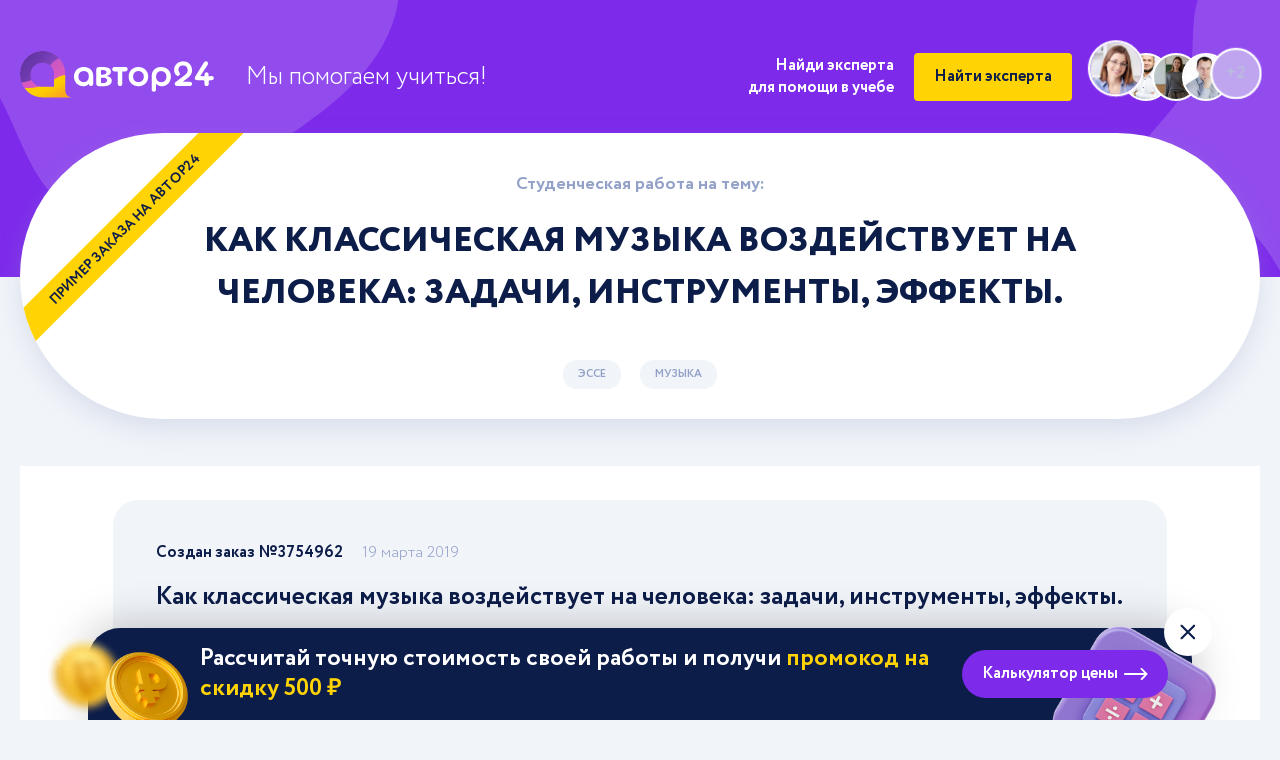

--- FILE ---
content_type: text/html; charset=UTF-8
request_url: https://author24shop.ru/lenta/3754962/
body_size: 34566
content:
<!doctype html>
<html lang="ru">
<head>
    <meta charset="UTF-8">
    <meta name="robots" content="index, follow"/>
    <meta name="viewport" content="width=device-width, initial-scale=1.0">
    <title>Как классическая музыка воздействует на человека: задачи, инструменты, эффекты., выполненное эссе по музыке на Автор24</title>
    <meta name="keywords" content="эссе на тему как классическая музыка воздействует на человека: задачи инструменты эффекты музыка">
    <meta name="description" content="1) Тип работы - эссе. Необходимо написать рассуждение на предложенную тему.
2) Рассуждения должны иметь под собой опору - академические источники, научные статьи, примеры из музыки и т.д. Ссылки из интернета, ненаучные работы НЕ допускаются.
3) Объем - 5 страниц текста + отдельно список литературы">
    
    <link rel="icon" href="/assets/img/favicon/icon.svg" type="image/svg+xml">
<link rel="icon" href="/assets/img/favicon/192x192.png" sizes="192x192" type="image/png">
<link rel="icon" href="/assets/img/favicon/512x512.png" sizes="512x512" type="image/png">
<link rel="apple-touch-icon" href="/assets/img/favicon/180x180.png">
<link rel="mask-icon" href="/assets/img/favicon/safari_pin.svg" color="#7D2AEB">

    <link rel="stylesheet" href="/assets/build/css/lenta2020.bundle.css?v=295e3dff5bf141a9e7691e90262df406">

    
        
        <script type="application/ld+json">
    {
        "@context" : "http://schema.org",
        "@type" : "Organization",
        "name" : "Автор24",
        "url" : "https://avtor24.ru",
        "logo": {
            "@type" : "ImageObject",
            "url" : "https://avtor24.ru/assets/img/logo_invert.png",
            "width" : 115,
            "height" : 41
        },
        "email" : "support@avtor24.ru",
        "telephone" : "8-800-775-03-30"
    }
</script>

                <script type="application/ld+json">
    {
        "@context": "http://schema.org",
        "@type": "BreadcrumbList",
        "itemListElement":
        [
            {
                "@type": "ListItem",
                "position": 1,
                "item":
                {
                    "@id": "https://avtor24.ru/",
                    "name": "Автор24"
                }
            },
            {
                "@type": "ListItem",
                "position": 2,
                "item":
                {
                    "@id": "https://avtor24.ru/lenta/",
                    "name": "Лента заказов"
                }
            },
            {
                "@type": "ListItem",
                "position": 3,
                "item":
                {
                    "@id": "https://author24shop.ru/lenta/esse/",
                    "name": "Эссе"
                }
            },
            {
                "@type": "ListItem",
                "position": 4,
                "item":
                {
                    "@id": "https://author24shop.ru/lenta/esse/muzyka/",
                    "name": "Музыка"
                }
            },
            {
                "@type": "ListItem",
                "position": 5,
                "item":
                {
                    "@id": "https://avtor24.ru/lenta/3754962/",
                    "name": "Как классическая музыка воздействует на человека: задачи, инструменты, эффекты."
                }
            }
        ]
    }
</script>


    
    
                <!-- Yandex.Metrika counter -->
    <script type="text/javascript"> (function (m, e, t, r, i, k, a) {
            m[i] = m[i] || function () {
                (m[i].a = m[i].a || []).push(arguments)
            };
            m[i].l = 1 * new Date();
            for (var j = 0; j < document.scripts.length; j++) {
                if (document.scripts[j].src === r) {
                    return;
                }
            }
            k = e.createElement(t), a = e.getElementsByTagName(t)[0], k.async = 1, k.src = r, a.parentNode.insertBefore(k, a)
        })(window, document, "script", "https://mc.yandex.ru/metrika/tag.js", "ym");
        ym(97613724, "init", {clickmap: true, trackLinks: true, accurateTrackBounce: true, webvisor: true});
    </script>
    <!-- /Yandex.Metrika counter -->

    </head>
<body>
        <!-- Yandex.Metrika counter -->
    <noscript>
        <div><img src="https://mc.yandex.ru/watch/97613724" style="position:absolute; left:-9999px;" alt=""/></div>
    </noscript>
    <!-- /Yandex.Metrika counter -->


<svg xmlns="http://www.w3.org/2000/svg" style="display: none;">
    <symbol id="search" viewBox="0 0 516 516">
        <path fill="#93A1C8" d="M378.344 332.78c25.37-34.645 40.545-77.2 40.545-123.333C418.889 93.963 324.928.002 209.444.002S0 93.963 0 209.447s93.961 209.445 209.445 209.445c46.133 0 88.692-15.177 123.337-40.547l137.212 137.212 45.564-45.564c0-.001-137.214-137.213-137.214-137.213zm-168.899 21.667c-79.958 0-145-65.042-145-145s65.042-145 145-145 145 65.042 145 145-65.043 145-145 145z"/>
    </symbol>
    <symbol id="rub" viewBox="0 0 14 20">
        <path stroke-linejoin="miter" stroke-linecap="butt" fill-rule="evenodd" d="M 1.95 14 L 1 14 L 1 15.2 L 1.95 15.2 L 1.95 19 L 3.2 19 L 3.2 15.2 L 8 15.2 L 8 14 L 3.2 14 L 3.2 11.63 L 5.96 11.63 C 8.1 11.63 9.76 11.17 10.94 10.25 C 12.11 9.33 12.69 8.01 12.69 6.28 C 12.69 2.86 10.57 1.15 6.32 1.15 L 1.95 1.15 L 1.95 14 L 1.95 14 Z M 3.2 10.55 L 5.65 10.55 C 7.66 10.55 9.11 10.22 10.01 9.56 C 10.9 8.89 11.35 7.82 11.35 6.33 C 11.35 4.95 10.93 3.93 10.08 3.27 C 9.23 2.61 7.92 2.28 6.15 2.28 L 3.2 2.28 L 3.2 10.55 L 3.2 10.55 Z M 3.2 10.55" />
    </symbol>
    <symbol id="cross" viewBox="0 0 18 18">
        <g transform="rotate(-315 9 9)">
            <path fill="#dce3f4"
                  d="M7.26-2.03a1 1 0 0 1 1-1h1.429a1 1 0 0 1 1 1v22a1 1 0 0 1-1 1H8.26a1 1 0 0 1-1-1z"/>
            <g transform="rotate(-90 9 9)">
                <path fill="#dce3f4"
                      d="M7.26-2.03a1 1 0 0 1 1-1h1.429a1 1 0 0 1 1 1v22a1 1 0 0 1-1 1H8.26a1 1 0 0 1-1-1z"/>
            </g>
        </g>
    </symbol>
    <symbol id="arrowDown" viewBox="0 0 16 10">
        <path d="M7.98745 9.33018C7.72089 9.33079 7.46255 9.22235 7.2573 9.02367L0.412139 2.36045C0.179156 2.13425 0.0326414 1.8092 0.00482755 1.45682C-0.0229863 1.10443 0.0701785 0.753569 0.263827 0.48142C0.457475 0.209272 0.735743 0.0381286 1.03742 0.00563911C1.33909 -0.0268504 1.63946 0.0819753 1.87244 0.308176L7.98745 6.27842L14.1025 0.521401C14.2192 0.410703 14.3534 0.328037 14.4976 0.278154C14.6417 0.228271 14.7929 0.212154 14.9423 0.23073C15.0918 0.249306 15.2367 0.302207 15.3686 0.386396C15.5005 0.470584 15.6169 0.584399 15.7111 0.721297C15.8156 0.858321 15.8947 1.01907 15.9435 1.19348C15.9923 1.36789 16.0098 1.5522 15.9948 1.73485C15.9798 1.91751 15.9327 2.09458 15.8564 2.25497C15.7801 2.41537 15.6762 2.55562 15.5514 2.66696L8.70619 9.10363C8.49504 9.2709 8.24198 9.35067 7.98745 9.33018Z" fill="white"/>
    </symbol>
    <symbol id="breadcrumbs-arrow-white" viewBox="0 0 16 8">
        <g clip-path="url(#clip0)">
            <path fill-rule="evenodd" clip-rule="evenodd" d="M15.5119 3.62865C15.6113 3.73128 15.6655 3.86044 15.6652 3.99373C15.6754 4.12099 15.6355 4.24752 15.5519 4.3531L12.3336 7.77568C12.2779 7.83811 12.2078 7.89003 12.1276 7.92818C12.0474 7.96634 11.9588 7.9899 11.8675 7.9974C11.7762 8.00489 11.684 7.99616 11.5968 7.97175C11.5096 7.94734 11.4292 7.90778 11.3607 7.85554C11.2923 7.80847 11.2354 7.75027 11.1933 7.68431C11.1512 7.61835 11.1247 7.54591 11.1154 7.47117C11.1062 7.39643 11.1142 7.32085 11.1392 7.24879C11.1641 7.17672 11.2054 7.10958 11.2608 7.05123L13.5057 4.66667H0.666747C0.298557 4.66667 8.10623e-05 4.36819 8.10623e-05 4C8.10623e-05 3.63181 0.298559 3.33333 0.666748 3.33333H13.4945L11.1542 0.93622C11.0411 0.819728 10.9867 0.669545 11.0029 0.518708C11.0191 0.367872 11.1047 0.228737 11.2408 0.131913C11.3769 0.0350893 11.5523 -0.0114932 11.7285 0.00241377C11.9047 0.0163207 12.0672 0.0895779 12.1803 0.206069L15.5119 3.62865Z" fill="#FFFFFF"/>
        </g>
        <defs>
            <clipPath id="clip0">
                <rect width="16" height="8" fill="white" transform="matrix(-1 0 0 1 16 0)"/>
            </clipPath>
        </defs>
    </symbol>
    <symbol id="breadcrumbs-arrow-blue" viewBox="0 0 16 8">
        <g clip-path="url(#clip0)">
            <path fill-rule="evenodd" clip-rule="evenodd" d="M15.5119 3.62865C15.6113 3.73128 15.6655 3.86044 15.6652 3.99373C15.6754 4.12099 15.6355 4.24752 15.5519 4.3531L12.3336 7.77568C12.2779 7.83811 12.2078 7.89003 12.1276 7.92818C12.0474 7.96634 11.9588 7.9899 11.8675 7.9974C11.7762 8.00489 11.684 7.99616 11.5968 7.97175C11.5096 7.94734 11.4292 7.90778 11.3607 7.85554C11.2923 7.80847 11.2354 7.75027 11.1933 7.68431C11.1512 7.61835 11.1247 7.54591 11.1154 7.47117C11.1062 7.39643 11.1142 7.32085 11.1392 7.24879C11.1641 7.17672 11.2054 7.10958 11.2608 7.05123L13.5057 4.66667H0.666747C0.298557 4.66667 8.10623e-05 4.36819 8.10623e-05 4C8.10623e-05 3.63181 0.298559 3.33333 0.666748 3.33333H13.4945L11.1542 0.93622C11.0411 0.819728 10.9867 0.669545 11.0029 0.518708C11.0191 0.367872 11.1047 0.228737 11.2408 0.131913C11.3769 0.0350893 11.5523 -0.0114932 11.7285 0.00241377C11.9047 0.0163207 12.0672 0.0895779 12.1803 0.206069L15.5119 3.62865Z" fill="#93A1C8"/>
        </g>
        <defs>
            <clipPath id="clip0">
                <rect width="16" height="8" fill="white" transform="matrix(-1 0 0 1 16 0)"/>
            </clipPath>
        </defs>
    </symbol>

    <symbol id="icon_pay" viewBox="0 0 48 48">
        <circle cx="24" cy="24" r="24" fill="#F75DB8" fill-opacity="0.15"/>
        <path d="M33.25 15H13.75V30H33.25V15ZM31.75 28.5H15.25V16.5H31.75V28.5Z" fill="#F75DB8"/>
        <path d="M34.75 18.75V31.5H17.5V33H36.25V18.75H34.75Z" fill="#F75DB8"/>
        <path d="M23.5 26.1778C25.3609 26.1778 26.875 24.5307 26.875 22.5062C26.875 20.4818 25.3609 18.8347 23.5 18.8347C21.6391 18.8347 20.125 20.4817 20.125 22.5062C20.125 24.5308 21.6391 26.1778 23.5 26.1778ZM23.5 20.3347C24.5339 20.3347 25.375 21.3089 25.375 22.5062C25.375 23.7036 24.5339 24.6778 23.5 24.6778C22.4661 24.6778 21.625 23.7036 21.625 22.5062C21.625 21.3089 22.4661 20.3347 23.5 20.3347Z" fill="#F75DB8"/>
        <path d="M16.75 18.375H18.25V26.625H16.75V18.375Z" fill="#F75DB8"/>
        <path d="M28.75 18.375H30.25V26.625H28.75V18.375Z" fill="#F75DB8"/>
    </symbol>
    <symbol id="icon_guarantee" viewBox="0 0 48 48">
        <circle cx="24" cy="24" r="24" fill="#F75DB8" fill-opacity="0.15"/>
        <path d="M32.9949 18.9C32.9783 18.7319 32.9193 18.5708 32.8235 18.4318C32.7276 18.2928 32.5981 18.1803 32.4469 18.105L24.4469 14.105C24.308 14.0355 24.1548 13.9993 23.9994 13.9993C23.8441 13.9993 23.6909 14.0355 23.5519 14.105L15.5519 18.105C15.4012 18.1807 15.2721 18.2933 15.1764 18.4323C15.0808 18.5713 15.0218 18.7321 15.0049 18.9C14.9939 19.007 14.0439 29.667 23.5939 33.914C23.7215 33.9716 23.8599 34.0014 23.9999 34.0014C24.1399 34.0014 24.2783 33.9716 24.4059 33.914C33.9559 29.667 33.0059 19.008 32.9949 18.9ZM23.9999 31.897C17.2309 28.625 16.9109 21.642 16.9659 19.635L23.9999 16.118L31.0289 19.633C31.0659 21.622 30.7009 28.651 23.9999 31.897Z" fill="#F75DB8"/>
        <path d="M23 24.586L20.707 22.293L19.293 23.707L23 27.414L28.707 21.707L27.293 20.293L23 24.586Z" fill="#F75DB8"/>
    </symbol>
    <symbol id="icon_person" viewBox="0 0 20 20">
        <path fill-rule="evenodd" clip-rule="evenodd" d="M13.0002 5C13.0002 6.65685 11.6571 8 10.0002 8C8.34339 8 7.00024 6.65685 7.00024 5C7.00024 3.34315 8.34339 2 10.0002 2C11.6571 2 13.0002 3.34315 13.0002 5ZM15.0002 5C15.0002 7.76142 12.7617 10 10.0002 10C7.23882 10 5.00024 7.76142 5.00024 5C5.00024 2.23858 7.23882 0 10.0002 0C12.7617 0 15.0002 2.23858 15.0002 5ZM1.96651 19.2575C2.93065 15.6403 6.17255 13 10.0002 13C13.8279 13 17.0698 15.6403 18.034 19.2575C18.1762 19.7912 18.7241 20.1085 19.2578 19.9663C19.7914 19.824 20.1088 19.2761 19.9665 18.7425C18.7805 14.2929 14.7782 11 10.0002 11C5.22229 11 1.21996 14.2929 0.0339814 18.7425C-0.108258 19.2761 0.209047 19.824 0.742701 19.9663C1.27636 20.1085 1.82427 19.7912 1.96651 19.2575Z" fill="#0D1D4A"/>
    </symbol>
    <symbol id="file_save" viewBox="0 0 24 24">
        <path d="M22 16C21.7348 16 21.4804 16.1054 21.2929 16.2929C21.1054 16.4804 21 16.7348 21 17V21H3V17C3 16.7348 2.89464 16.4804 2.70711 16.2929C2.51957 16.1054 2.26522 16 2 16C1.73478 16 1.48043 16.1054 1.29289 16.2929C1.10536 16.4804 1 16.7348 1 17V22C1 22.2652 1.10536 22.5196 1.29289 22.7071C1.48043 22.8946 1.73478 23 2 23H22C22.2652 23 22.5196 22.8946 22.7071 22.7071C22.8946 22.5196 23 22.2652 23 22V17C23 16.7348 22.8946 16.4804 22.7071 16.2929C22.5196 16.1054 22.2652 16 22 16Z" fill="white"/>
        <path d="M11.2929 17.707C11.4804 17.8945 11.7348 17.9998 11.9999 17.9998C12.2651 17.9998 12.5194 17.8945 12.7069 17.707L18.7069 11.707C18.8891 11.5184 18.9899 11.2658 18.9876 11.0036C18.9853 10.7414 18.8801 10.4906 18.6947 10.3052C18.5093 10.1198 18.2585 10.0146 17.9963 10.0123C17.7341 10.01 17.4815 10.1108 17.2929 10.293L12.9999 14.586V2C12.9999 1.73478 12.8946 1.48043 12.707 1.29289C12.5195 1.10536 12.2651 1 11.9999 1C11.7347 1 11.4803 1.10536 11.2928 1.29289C11.1053 1.48043 10.9999 1.73478 10.9999 2V14.586L6.70692 10.293C6.51832 10.1108 6.26571 10.01 6.00352 10.0123C5.74132 10.0146 5.49051 10.1198 5.3051 10.3052C5.11969 10.4906 5.01452 10.7414 5.01224 11.0036C5.00997 11.2658 5.11076 11.5184 5.29292 11.707L11.2929 17.707Z" fill="white"/>
    </symbol>
    <symbol id="rate_star_white" viewBox="0 0 14 13">
        <path d="M13.1892 4.51721L9.22203 3.94064L7.44859 0.345331C7.40015 0.246893 7.32046 0.167205 7.22203 0.118768C6.97515 -0.00310701 6.67515 0.0984555 6.55171 0.345331L4.77828 3.94064L0.811089 4.51721C0.701714 4.53283 0.601714 4.58439 0.525151 4.66252C0.432592 4.75765 0.381587 4.88564 0.383345 5.01836C0.385103 5.15109 0.439479 5.27768 0.534526 5.37033L3.40484 8.16877L2.72671 12.1203C2.71081 12.2123 2.72098 12.3068 2.75608 12.3932C2.79117 12.4797 2.84978 12.5545 2.92526 12.6094C3.00074 12.6642 3.09007 12.6968 3.18312 12.7034C3.27617 12.71 3.36922 12.6904 3.45171 12.6469L7.00015 10.7813L10.5486 12.6469C10.6455 12.6985 10.758 12.7156 10.8658 12.6969C11.1377 12.65 11.3205 12.3922 11.2736 12.1203L10.5955 8.16877L13.4658 5.37033C13.5439 5.29377 13.5955 5.19377 13.6111 5.08439C13.6533 4.81096 13.4627 4.55783 13.1892 4.51721Z" fill="white"/>
    </symbol>
    <symbol id="ico_handbook" viewBox="0 0 318 52">
        <path d="M71.443 29.385C69.798 30.61 67.873 31.17 66.123 31.17C61.713 31.17 58.703 28.09 58.703 23.75C58.703 18.92 61.783 16.33 65.563 16.33C67.873 16.33 69.238 17.03 70.568 17.835L73.053 13.635C71.583 12.2 68.818 11.08 65.563 11.08C57.128 11.08 52.753 16.715 52.753 23.75C52.753 31.38 58.003 36.42 65.598 36.42C68.923 36.42 72.108 35.23 73.578 33.585L71.443 29.385ZM91.6126 36H97.2126V11.5H77.4376V36H83.0376V16.75H91.6126V36ZM109.117 36V27.67C109.992 27.775 111.322 27.775 111.847 27.775C117.517 27.775 120.912 23.925 120.912 19.55C120.912 15.315 118.462 11.43 111.007 11.43C109.117 11.43 104.882 11.5 103.517 11.5V36H109.117ZM111.567 16.68C113.562 16.68 114.962 17.345 114.962 19.515C114.962 21.895 113.142 22.525 111.672 22.525C110.867 22.525 109.922 22.455 109.117 22.35V16.75C110.272 16.715 110.832 16.68 111.567 16.68ZM120.054 36H125.689L127.719 30.855H137.414L139.444 36H145.429L135.244 11.5H130.239L120.054 36ZM132.584 18.675L135.314 25.605H129.819L132.584 18.675ZM148.566 35.93C150.001 36.07 153.256 36.14 155.601 36.14C160.921 36.14 164.911 33.725 164.911 28.58C164.911 25.43 163.196 23.645 161.411 22.98V22.91C163.231 21.72 164.211 20.005 164.211 17.45C164.211 14.055 161.831 11.36 155.986 11.36C153.326 11.36 149.931 11.5 148.566 11.57V35.93ZM156.336 26.095C158.156 26.095 159.311 26.76 159.311 28.3C159.311 29.945 158.226 30.89 156.056 30.89C155.006 30.89 154.551 30.785 154.166 30.68V26.095H156.336ZM155.916 16.61C157.281 16.61 158.611 17.345 158.611 18.815C158.611 20.6 157.456 21.195 156.021 21.195H154.166V16.75C154.796 16.68 155.216 16.61 155.916 16.61ZM168.417 23.75C168.417 31.555 173.982 36.42 181.437 36.42C188.892 36.42 194.457 31.17 194.457 23.75C194.457 15.945 188.892 11.08 181.437 11.08C173.632 11.08 168.417 16.645 168.417 23.75ZM174.367 23.75C174.367 19.27 177.377 16.33 181.437 16.33C185.392 16.33 188.507 19.27 188.507 23.75C188.507 27.88 186.092 31.17 181.437 31.17C177.517 31.17 174.367 27.95 174.367 23.75ZM216.075 11.5H210.475V21.51C209.355 22.315 208.13 22.805 206.73 22.805C204.945 22.805 203.3 22.175 203.3 18.57V11.5H197.7V20.25C197.7 26.2 201.69 28.055 205.225 28.055C207.675 28.055 209.46 27.425 210.475 26.62V36H216.075V11.5ZM236.884 36H242.484V11.5H236.884V20.88H227.959V11.5H222.359V36H227.959V26.13H236.884V36ZM253.68 36L264.53 20.775V36H270.13V11.5H265.23L254.38 26.725V11.5H248.78V36H253.68ZM276.432 36H282.032V24.345L290.397 36H297.502L287.562 22.805L296.767 11.5H290.047L282.032 22.175V11.5H276.432V36ZM300.665 36H315.54V30.75H306.265V26.305H314.14V21.055H306.265V16.75H315.19V11.5H300.665V36Z" fill="white"/>
        <path fill-rule="evenodd" clip-rule="evenodd" d="M0.958566 28.8986C0.337975 27.1778 0 25.3275 0 23.3993V22.5755L0.00226798 22.3019C0.151763 13.291 7.67278 6.03149 16.9296 6.03149C21.8596 6.03149 26.296 8.09272 29.3904 11.3793L29.4112 11.4005L29.4321 11.4222L29.4861 11.4813L29.5409 11.5419L29.6307 11.6421L29.7197 11.7434L29.7761 11.8082C30.8536 13.0529 32.2849 15.062 33.1382 17.8401L33.1826 17.9875C33.6476 19.5542 33.8109 20.9723 33.847 22.1157L33.8475 22.1333L33.8481 22.1506L33.8511 22.2697C33.8537 22.3879 33.8553 22.5031 33.8555 22.6144V23.6645L33.7657 23.6451C33.7575 23.6434 33.7493 23.6417 33.741 23.64L33.8555 23.6645V35.0374L33.8562 35.1191C33.9009 37.8123 36.1507 39.9825 38.9196 39.9825H16.914L16.7427 39.9817C11.0969 39.927 6.11536 37.1726 3.07842 32.9798L3.26677 32.9888C3.4373 32.9965 3.60877 33.0032 3.78116 33.0089C3.54521 33.0011 3.31092 32.9914 3.07842 32.9798H3.07805L3.00644 32.8821C2.64691 32.3873 2.26619 31.7974 1.90478 31.1121L1.83796 30.9838C1.48728 30.3023 1.22731 29.6636 1.03135 29.0981L1.02484 29.0805L1.01832 29.0628L1.01757 29.0596L0.958566 28.8986ZM16.7244 14.7354L16.5799 14.7365C11.8217 14.8119 7.98825 18.6049 7.98825 23.2727V23.6983L7.98926 23.8288C8.00806 25.0443 8.28907 26.1961 8.77564 27.2377C8.77713 27.2373 8.77787 27.2369 8.77862 27.2366L8.82394 27.3303C9.89467 29.5104 11.8845 31.1759 14.3038 31.8508L14.2863 31.8548C14.267 31.8593 14.2426 31.8652 14.2144 31.8726L14.0013 31.9287C10.6662 32.7952 7.40716 33.0764 4.40477 33.0244C7.49788 33.0785 10.8633 32.7797 14.3038 31.8508L14.4391 31.8874C15.163 32.0776 15.9235 32.1807 16.7091 32.1807H25.4512V26.5993C25.4514 26.5993 25.4515 26.5992 25.4516 26.5991L25.4516 23.2178L25.4513 23.125C25.4484 22.8425 25.4291 22.524 25.3872 22.1819L25.3735 22.0814L25.3585 21.9793L25.3429 21.8829C25.332 21.8188 25.3203 21.7551 25.3078 21.6916L25.2804 21.5509C25.2416 21.362 25.1943 21.1678 25.138 20.9682L25.1366 20.9636L25.1358 20.9591L25.1174 20.8897C25.1059 20.8438 25.0952 20.7982 25.0803 20.7507L25.0544 20.6763C25.0362 20.6279 25.017 20.5812 24.9998 20.5317L24.9924 20.5117L24.9849 20.4917L24.9361 20.3569C24.8533 20.1342 24.7638 19.9215 24.6676 19.7184L24.6499 19.6811L24.6322 19.6439L24.5643 19.5073C24.4731 19.3273 24.3785 19.1555 24.2802 18.9917L24.2457 18.9323L24.2106 18.8735L24.1555 18.787C24.1188 18.73 24.0821 18.6743 24.0448 18.6192L23.9827 18.5277C23.9408 18.4669 23.8981 18.4067 23.8549 18.3468L23.8014 18.2731L23.748 18.2002L23.6458 18.0682C23.3698 17.719 23.0668 17.3915 22.7397 17.0876L22.6983 17.0496C22.6717 17.0256 22.6465 17.0037 22.6194 16.9792L22.5448 16.9112L22.4693 16.8435L22.4645 16.8402L22.4596 16.8366L22.3784 16.7683C20.8546 15.5018 18.8816 14.7354 16.7244 14.7354Z" fill="#FFD304"/>
    </symbol>
                    <symbol id="bg_waves" viewBox="0 0 154 80">
        <path d="M150.775 73.7333C145.786 73.7333 143.35 72.0317 138.356 66.218C132.287 59.1522 128.577 56.56 121.275 56.56C113.969 56.56 110.257 59.1523 104.187 66.2177C99.1915 72.0323 96.756 73.7333 91.7672 73.7333C86.7807 73.7333 84.3457 72.0325 79.3522 66.2195C73.282 59.1528 69.5695 56.56 62.2634 56.56C54.9567 56.56 51.2438 59.152 45.173 66.2155L45.1716 66.2172C40.1743 72.0318 37.7367 73.7333 32.7442 73.7333C27.7541 73.7333 25.3175 72.0323 20.3211 66.2189C14.248 59.1526 10.534 56.56 3.22508 56.56C1.52738 56.56 0.151123 57.933 0.151123 59.6267C0.151123 61.3203 1.52738 62.6933 3.22508 62.6933C8.21757 62.6933 10.6552 64.3949 15.6525 70.2095C21.7246 77.2746 25.4376 79.8667 32.7442 79.8667C40.0531 79.8667 43.7672 77.2741 49.8388 70.2095C54.8366 64.3944 57.2733 62.6933 62.2634 62.6933C67.2522 62.6933 69.6882 64.3947 74.6826 70.2089C80.7519 77.2744 84.4633 79.8667 91.7672 79.8667C99.0732 79.8667 102.785 77.2743 108.855 70.209C113.85 64.3943 116.286 62.6933 121.275 62.6933C126.259 62.6933 128.693 64.3939 133.685 70.2054L133.688 70.2087C139.755 77.2733 143.468 79.8667 150.775 79.8667C152.472 79.8667 153.849 78.4937 153.849 76.8C153.849 75.1063 152.472 73.7333 150.775 73.7333Z" fill="#FFD304"/>
        <path d="M150.775 45.5199C145.786 45.5199 143.35 43.8182 138.356 38.0045C132.287 30.9388 128.577 28.3466 121.275 28.3466C113.969 28.3466 110.257 30.9389 104.187 38.0042C99.1915 43.8189 96.756 45.5199 91.7672 45.5199C86.7807 45.5199 84.3457 43.8191 79.3522 38.006C73.282 30.9394 69.5695 28.3466 62.2634 28.3466C54.9567 28.3466 51.2438 30.9386 45.173 38.0021L45.1716 38.0038C40.1743 43.8183 37.7367 45.5199 32.7442 45.5199C27.7541 45.5199 25.3175 43.8189 20.3211 38.0054C14.248 30.9392 10.534 28.3466 3.22508 28.3466C1.52738 28.3466 0.151123 29.7196 0.151123 31.4132C0.151123 33.1069 1.52738 34.4799 3.22508 34.4799C8.21757 34.4799 10.6552 36.1815 15.6525 41.996C21.7246 49.0612 25.4376 51.6532 32.7442 51.6532C40.0531 51.6532 43.7672 49.0606 49.8388 41.996C54.8366 36.1809 57.2733 34.4799 62.2634 34.4799C67.2522 34.4799 69.6882 36.1812 74.6826 41.9954C80.7519 49.061 84.4633 51.6532 91.7672 51.6532C99.0732 51.6532 102.785 49.0609 108.855 41.9956C113.85 36.1809 116.286 34.4799 121.275 34.4799C126.259 34.4799 128.693 36.1805 133.685 41.9919L133.688 41.9953C139.755 49.0599 143.468 51.6532 150.775 51.6532C152.472 51.6532 153.849 50.2802 153.849 48.5866C153.849 46.8929 152.472 45.5199 150.775 45.5199Z" fill="#FFD304"/>
        <path d="M150.775 17.3066C145.786 17.3066 143.35 15.6049 138.356 9.7912C132.287 2.72543 128.577 0.13324 121.275 0.13324C113.969 0.13324 110.257 2.72557 104.187 9.7909C99.1915 15.6056 96.756 17.3066 91.7672 17.3066C86.7807 17.3066 84.3457 15.6058 79.3522 9.79272C73.282 2.72608 69.5695 0.13324 62.2634 0.13324C54.9567 0.13324 51.2438 2.72526 45.173 9.78878L45.1716 9.79045C40.1743 15.605 37.7367 17.3066 32.7442 17.3066C27.7541 17.3066 25.3175 15.6055 20.3211 9.79212C14.248 2.72584 10.534 0.13324 3.22508 0.13324C1.52738 0.13324 0.151123 1.50623 0.151123 3.19991C0.151123 4.89358 1.52738 6.26657 3.22508 6.26657C8.21757 6.26657 10.6552 7.96814 15.6525 13.7827C21.7246 20.8479 25.4376 23.4399 32.7442 23.4399C40.0531 23.4399 43.7672 20.8473 49.8388 13.7827C54.8366 7.9676 57.2733 6.26657 62.2634 6.26657C67.2522 6.26657 69.6882 7.9679 74.6826 13.7821C80.7519 20.8476 84.4633 23.4399 91.7672 23.4399C99.0732 23.4399 102.785 20.8476 108.855 13.7822C113.85 7.96757 116.286 6.26657 121.275 6.26657C126.259 6.26657 128.693 7.96716 133.685 13.7786L133.688 13.7819C139.755 20.8466 143.468 23.4399 150.775 23.4399C152.472 23.4399 153.849 22.0669 153.849 20.3732C153.849 18.6796 152.472 17.3066 150.775 17.3066Z" fill="#FFD304"/>
    </symbol>
</svg>
<div class="body__inner">
                    <div class="widget-calculator-cta-1" data-js="widget-calculator">
    <div class="widget-calculator-cta-1__inner">
        <button
            class="widget-calculator-cta-1__close"
            data-js="widget-calculator__cta-close"
            aria-label="Закрыть виджет"
            type="button"
        >
            <svg width="24" height="24" viewBox="0 0 24 24" xmlns="http://www.w3.org/2000/svg" aria-hidden="true">
  <path fill-rule="evenodd" clip-rule="evenodd" d="M6.201 4.92923C5.81048 4.53871 5.17731 4.5387 4.78679 4.92923C4.39626 5.31975 4.39626 5.95292 4.78679 6.34344L10.4437 12.0003L4.78683 17.6572C4.39631 18.0477 4.39631 18.6809 4.78683 19.0714C5.17736 19.4619 5.81052 19.4619 6.20104 19.0714L11.8579 13.4145L17.5147 19.0714C17.9052 19.4619 18.5384 19.4619 18.9289 19.0714C19.3194 18.6808 19.3194 18.0477 18.9289 17.6572L13.2721 12.0003L18.929 6.34347C19.3195 5.95295 19.3195 5.31978 18.929 4.92926C18.5384 4.53873 17.9053 4.53873 17.5148 4.92926L11.8579 10.5861L6.201 4.92923Z" fill="currentColor"/>
</svg>
        </button>
        <div class="widget-calculator-cta-1__text text">
            Рассчитай точную стоимость своей работы
                            и получи <span>промокод на скидку 500&nbsp;₽</span>
                    </div>
        <button
                class="widget-calculator-cta-1__trigger action-button action-button--fill-violet action-button--rounded action-button--with-icon "
                data-js="widget-calculator__popup-trigger"
                type="button"
        >
            <span class="text text--m text--bold">Калькулятор цены</span>
            <svg width="24" height="24" viewBox="0 0 24 24" xmlns="http://www.w3.org/2000/svg" aria-hidden="true">
<path fill-rule="evenodd" clip-rule="evenodd" d="M23.27 11.4568C23.42 11.6068 23.5 11.8068 23.5 12.0068C23.52 12.1968 23.46 12.3868 23.33 12.5468L18.5 17.6768C18.42 17.7668 18.31 17.8468 18.19 17.9068C18.07 17.9668 17.94 17.9968 17.8 18.0068C17.66 18.0168 17.52 18.0068 17.39 17.9668C17.26 17.9268 17.14 17.8668 17.04 17.7968C16.94 17.7268 16.85 17.6368 16.79 17.5368C16.73 17.4368 16.69 17.3268 16.67 17.2168C16.66 17.1068 16.67 16.9868 16.71 16.8868C16.75 16.7768 16.81 16.6768 16.89 16.5868L20.26 13.0068H1C0.45 13.0068 0 12.5568 0 12.0068C0 11.4568 0.45 11.0068 1 11.0068H20.24L16.73 7.40682C16.56 7.23682 16.48 7.00682 16.5 6.77682C16.52 6.54682 16.65 6.34682 16.86 6.19682C17.06 6.04682 17.33 5.97682 17.59 6.00682C17.85 6.02682 18.1 6.13682 18.27 6.31682L23.27 11.4468V11.4568Z" fill="currentColor"/>
</svg>
        </button>
    </div>
</div>
        
<div
    class="modal-root full-hidden"
    role="dialog"
    aria-labelledby="calculator-popup__headline"
    aria-modal="true"
    data-modal="calculator-popup"
    data-success="true"
>
    <div class="modal-root__backdrop modal-root__backdrop--blur modal-root__backdrop--calculator">
        <div class="calculator-popup modal-root__content" data-js="modalContent">
            <button
                class="calculator-popup__close-btn modal-root__close-btn"
                type="button"
                data-js="closeModal"
                aria-label="Закрыть модальное окно"
            >
                <svg width="24" height="24" viewBox="0 0 24 24" xmlns="http://www.w3.org/2000/svg" aria-hidden="true">
  <path fill-rule="evenodd" clip-rule="evenodd" d="M6.201 4.92923C5.81048 4.53871 5.17731 4.5387 4.78679 4.92923C4.39626 5.31975 4.39626 5.95292 4.78679 6.34344L10.4437 12.0003L4.78683 17.6572C4.39631 18.0477 4.39631 18.6809 4.78683 19.0714C5.17736 19.4619 5.81052 19.4619 6.20104 19.0714L11.8579 13.4145L17.5147 19.0714C17.9052 19.4619 18.5384 19.4619 18.9289 19.0714C19.3194 18.6808 19.3194 18.0477 18.9289 17.6572L13.2721 12.0003L18.929 6.34347C19.3195 5.95295 19.3195 5.31978 18.929 4.92926C18.5384 4.53873 17.9053 4.53873 17.5148 4.92926L11.8579 10.5861L6.201 4.92923Z" fill="currentColor"/>
</svg>
            </button>
            <div class="headline headline--3" id="calculator-popup__headline">
                Калькулятор цены
            </div>
            <div class="calculator-popup__progress-wrap">
                <div class="calculator-popup__progress">
                    <div class="calculator-popup__progress-step" data-step-progress="current"></div>
                    <div class="calculator-popup__progress-step" data-step-progress="pending"></div>
                    <div class="calculator-popup__progress-step" data-step-progress="pending"></div>
                </div>
                <div class="calculator-popup__progress-text text text--m">
                    Шаг <span data-js="prices-calculator-step-counter">1</span> из 3
                </div>
                <div class="calculator-popup__step-discount text text--m text--bold">
                    -<span data-js="prices-calculator__step-percent-value">5</span>%
                </div>
            </div>
            <div class="calculator-popup__steps-wrap" data-js="prices-calculator-steps-wrap" data-current-step="1">
                <div class="calculator-popup__steps text text--xl">
                    <div class="calculator-popup__step-item" data-step="1">
                            <div class="calculator-popup__select custom-select-field">
        <select
            name="type_id"
            id="search__select-type"
            data-choices-select
            aria-label="Выбери тип задания"
            required
        >
            <option value="" placeholder>Выбери тип задания</option>
                            <option
                    value="3"
                                    >
                    Реферат
                </option>
                            <option
                    value="2"
                                    >
                    Курсовая работа
                </option>
                            <option
                    value="11"
                                    >
                    Решение задач
                </option>
                            <option
                    value="9"
                                    >
                    Контрольная работа
                </option>
                            <option
                    value="126"
                                    >
                    Выпускная квалификационная работа (ВКР)
                </option>
                            <option
                    value="1"
                                    >
                    Дипломная работа
                </option>
                            <option
                    value="19"
                                    >
                    Презентации
                </option>
                            <option
                    value="21"
                                    >
                    Другое
                </option>
                            <option
                    value="5"
                                    >
                    Отчёт по практике
                </option>
                            <option
                    value="6"
                                    >
                    Статья
                </option>
                            <option
                    value="165"
                                    >
                    Индивидуальный проект
                </option>
                            <option
                    value="56"
                                    >
                    Лабораторная работа
                </option>
                            <option
                    value="13"
                                    >
                    Ответы на вопросы
                </option>
                            <option
                    value="7"
                                    >
                    Доклад
                </option>
                            <option
                    value="15"
                    selected                >
                    Эссе
                </option>
                            <option
                    value="16"
                                    >
                    Чертёж
                </option>
                            <option
                    value="161"
                                    >
                    Научно-исследовательская работа (НИР)
                </option>
                            <option
                    value="4"
                                    >
                    Магистерская диссертация
                </option>
                            <option
                    value="160"
                                    >
                    Расчётно-графическая работа (РГР)
                </option>
                            <option
                    value="162"
                                    >
                    Статья ВАК/Scopus
                </option>
                            <option
                    value="14"
                                    >
                    Творческая работа
                </option>
                            <option
                    value="89"
                                    >
                    Помощь on-line
                </option>
                            <option
                    value="23"
                                    >
                    Кандидатская диссертация
                </option>
                            <option
                    value="20"
                                    >
                    Набор текста
                </option>
                            <option
                    value="17"
                                    >
                    Сочинения
                </option>
                            <option
                    value="127"
                                    >
                    Задача по программированию
                </option>
                            <option
                    value="18"
                                    >
                    Перевод
                </option>
                            <option
                    value="22"
                                    >
                    Повышение уникальности текста
                </option>
                            <option
                    value="8"
                                    >
                    Рецензия
                </option>
                            <option
                    value="159"
                                    >
                    Автореферат
                </option>
                            <option
                    value="12"
                                    >
                    Бизнес-план
                </option>
                            <option
                    value="24"
                                    >
                    Копирайтинг
                </option>
                            <option
                    value="163"
                                    >
                    Аннотация
                </option>
                            <option
                    value="164"
                                    >
                    Проверка работы
                </option>
                            <option
                    value="125"
                                    >
                    Маркетинговое исследование
                </option>
                            <option
                    value="10"
                                    >
                    Монография
                </option>
                            <option
                    value="123"
                                    >
                    Вычитка и рецензирование работ
                </option>
                            <option
                    value="166"
                                    >
                    Онлайн-консультация
                </option>
                            <option
                    value="124"
                                    >
                    Подбор темы работы
                </option>
                            <option
                    value="168"
                                    >
                    Разбор отчёта Антиплагиат
                </option>
                            <option
                    value="167"
                                    >
                    Гуманизация работы
                </option>
                    </select>
    </div>
    <div class="calculator-popup__select custom-select-field custom-select-field--search">
        <select
            name="category_id"
            id="search__select-subject"
            data-choices-select
            aria-label="Укажи предмет"
            required
        >
            <option value="" placeholder>Укажи предмет</option>

                                                <optgroup label="Технические" data-i="Технические">
                                                    <option
                                value="97"
                                                            >
                                Авиационная и ракетно-космическая техника
                            </option>
                                                    <option
                                value="88"
                                                            >
                                Автоматизация технологических процессов
                            </option>
                                                    <option
                                value="100"
                                                            >
                                Автоматика и управление
                            </option>
                                                    <option
                                value="34"
                                                            >
                                Архитектура и строительство
                            </option>
                                                    <option
                                value="114"
                                                            >
                                Базы данных
                            </option>
                                                    <option
                                value="145"
                                                            >
                                Военное дело
                            </option>
                                                    <option
                                value="27"
                                                            >
                                Высшая математика
                            </option>
                                                    <option
                                value="133"
                                                            >
                                Геометрия
                            </option>
                                                    <option
                                value="129"
                                                            >
                                Гидравлика
                            </option>
                                                    <option
                                value="213"
                                                            >
                                Горное дело
                            </option>
                                                    <option
                                value="137"
                                                            >
                                Детали машин
                            </option>
                                                    <option
                                value="149"
                                                            >
                                Железнодорожный транспорт
                            </option>
                                                    <option
                                value="151"
                                                            >
                                Инженерные сети и оборудование
                            </option>
                                                    <option
                                value="30"
                                                            >
                                Информатика
                            </option>
                                                    <option
                                value="89"
                                                            >
                                Информационная безопасность
                            </option>
                                                    <option
                                value="86"
                                                            >
                                Информационные технологии
                            </option>
                                                    <option
                                value="215"
                                                            >
                                Искусственный интеллект
                            </option>
                                                    <option
                                value="28"
                                                            >
                                Материаловедение
                            </option>
                                                    <option
                                value="29"
                                                            >
                                Машиностроение
                            </option>
                                                    <option
                                value="112"
                                                            >
                                Металлургия
                            </option>
                                                    <option
                                value="136"
                                                            >
                                Метрология
                            </option>
                                                    <option
                                value="31"
                                                            >
                                Механика
                            </option>
                                                    <option
                                value="153"
                                                            >
                                Микропроцессорная техника
                            </option>
                                                    <option
                                value="131"
                                                            >
                                Начертательная геометрия
                            </option>
                                                    <option
                                value="198"
                                                            >
                                Пожарная безопасность
                            </option>
                                                    <option
                                value="99"
                                                            >
                                Приборостроение и оптотехника
                            </option>
                                                    <option
                                value="32"
                                                            >
                                Программирование
                            </option>
                                                    <option
                                value="33"
                                                            >
                                Процессы и аппараты
                            </option>
                                                    <option
                                value="197"
                                                            >
                                Сварка и сварочное производство
                            </option>
                                                    <option
                                value="132"
                                                            >
                                Сопротивление материалов
                            </option>
                                                    <option
                                value="212"
                                                            >
                                Судостроение
                            </option>
                                                    <option
                                value="148"
                                                            >
                                Текстильная промышленность
                            </option>
                                                    <option
                                value="128"
                                                            >
                                Теоретическая механика
                            </option>
                                                    <option
                                value="135"
                                                            >
                                Теория вероятностей
                            </option>
                                                    <option
                                value="199"
                                                            >
                                Теория игр
                            </option>
                                                    <option
                                value="41"
                                                            >
                                Теория машин и механизмов
                            </option>
                                                    <option
                                value="90"
                                                            >
                                Теплоэнергетика и теплотехника
                            </option>
                                                    <option
                                value="95"
                                                            >
                                Технологические машины и оборудование
                            </option>
                                                    <option
                                value="101"
                                                            >
                                Технология продовольственных продуктов и товаров
                            </option>
                                                    <option
                                value="35"
                                                            >
                                Транспортные средства
                            </option>
                                                    <option
                                value="36"
                                                            >
                                Физика
                            </option>
                                                    <option
                                value="134"
                                                            >
                                Черчение
                            </option>
                                                    <option
                                value="214"
                                                            >
                                Школьная математика
                            </option>
                                                    <option
                                value="37"
                                                            >
                                Электроника, электротехника, радиотехника
                            </option>
                                                    <option
                                value="93"
                                                            >
                                Энергетическое машиностроение
                            </option>
                                                    <option
                                value="92"
                                                            >
                                Ядерные физика и технологии
                            </option>
                                                    <option
                                value="159"
                                                            >
                                Другое
                            </option>
                                            </optgroup>
                                                                <optgroup label="Естественные" data-i="Естественные">
                                                    <option
                                value="200"
                                                            >
                                Агрохимия и агропочвоведение
                            </option>
                                                    <option
                                value="216"
                                                            >
                                Анатомия
                            </option>
                                                    <option
                                value="18"
                                                            >
                                Астрономия
                            </option>
                                                    <option
                                value="109"
                                                            >
                                Безопасность жизнедеятельности
                            </option>
                                                    <option
                                value="20"
                                                            >
                                Биология
                            </option>
                                                    <option
                                value="126"
                                                            >
                                Ветеринария
                            </option>
                                                    <option
                                value="201"
                                                            >
                                Водные биоресурсы и аквакультура
                            </option>
                                                    <option
                                value="21"
                                                            >
                                География
                            </option>
                                                    <option
                                value="105"
                                                            >
                                Геодезия
                            </option>
                                                    <option
                                value="26"
                                                            >
                                Геология
                            </option>
                                                    <option
                                value="22"
                                                            >
                                Естествознание
                            </option>
                                                    <option
                                value="203"
                                                            >
                                Землеустройство и кадастр
                            </option>
                                                    <option
                                value="23"
                                                            >
                                Медицина
                            </option>
                                                    <option
                                value="106"
                                                            >
                                Нефтегазовое дело
                            </option>
                                                    <option
                                value="202"
                                                            >
                                Садоводство
                            </option>
                                                    <option
                                value="217"
                                                            >
                                Стоматология
                            </option>
                                                    <option
                                value="152"
                                                            >
                                Фармация
                            </option>
                                                    <option
                                value="24"
                                                            >
                                Химия
                            </option>
                                                    <option
                                value="125"
                                                            >
                                Хирургия
                            </option>
                                                    <option
                                value="25"
                                                            >
                                Экология
                            </option>
                                            </optgroup>
                                                                <optgroup label="Гуманитарные" data-i="Гуманитарные">
                                                    <option
                                value="146"
                                                            >
                                Актерское мастерство
                            </option>
                                                    <option
                                value="158"
                                                            >
                                Английский язык
                            </option>
                                                    <option
                                value="75"
                                                            >
                                Библиотечно-информационная деятельность
                            </option>
                                                    <option
                                value="206"
                                                            >
                                Дефектология
                            </option>
                                                    <option
                                value="1"
                                                            >
                                Дизайн
                            </option>
                                                    <option
                                value="74"
                                                            >
                                Документоведение и архивоведение
                            </option>
                                                    <option
                                value="205"
                                                            >
                                Дошкольное образование
                            </option>
                                                    <option
                                value="2"
                                                            >
                                Журналистика
                            </option>
                                                    <option
                                value="3"
                                                            >
                                Искусство
                            </option>
                                                    <option
                                value="4"
                                                            >
                                История
                            </option>
                                                    <option
                                value="157"
                                                            >
                                Китайский язык
                            </option>
                                                    <option
                                value="73"
                                                            >
                                Конфликтология
                            </option>
                                                    <option
                                value="150"
                                                            >
                                Краеведение
                            </option>
                                                    <option
                                value="139"
                                                            >
                                Криминалистика
                            </option>
                                                    <option
                                value="156"
                                                            >
                                Кулинария
                            </option>
                                                    <option
                                value="5"
                                                            >
                                Культурология
                            </option>
                                                    <option
                                value="204"
                                                            >
                                Лингвистика
                            </option>
                                                    <option
                                value="6"
                                                            >
                                Литература
                            </option>
                                                    <option
                                value="113"
                                                            >
                                Логика
                            </option>
                                                    <option
                                value="7"
                                                            >
                                Международные отношения
                            </option>
                                                    <option
                                value="211"
                                                            >
                                Методика преподавания
                            </option>
                                                    <option
                                value="81"
                                selected                            >
                                Музыка
                            </option>
                                                    <option
                                value="196"
                                                            >
                                Немецкий язык
                            </option>
                                                    <option
                                value="207"
                                                            >
                                Обществознание
                            </option>
                                                    <option
                                value="208"
                                                            >
                                Охрана труда
                            </option>
                                                    <option
                                value="147"
                                                            >
                                Парикмахерское искусство
                            </option>
                                                    <option
                                value="8"
                                                            >
                                Педагогика
                            </option>
                                                    <option
                                value="9"
                                                            >
                                Политология
                            </option>
                                                    <option
                                value="11"
                                                            >
                                Право и юриспруденция
                            </option>
                                                    <option
                                value="210"
                                                            >
                                Проектная деятельность
                            </option>
                                                    <option
                                value="10"
                                                            >
                                Психология
                            </option>
                                                    <option
                                value="76"
                                                            >
                                Режиссура
                            </option>
                                                    <option
                                value="12"
                                                            >
                                Реклама и PR
                            </option>
                                                    <option
                                value="138"
                                                            >
                                Религия
                            </option>
                                                    <option
                                value="140"
                                                            >
                                Русский язык
                            </option>
                                                    <option
                                value="127"
                                                            >
                                Связи с общественностью
                            </option>
                                                    <option
                                value="124"
                                                            >
                                Социальная работа
                            </option>
                                                    <option
                                value="13"
                                                            >
                                Социология
                            </option>
                                                    <option
                                value="79"
                                                            >
                                Физическая культура
                            </option>
                                                    <option
                                value="15"
                                                            >
                                Философия
                            </option>
                                                    <option
                                value="195"
                                                            >
                                Французский язык
                            </option>
                                                    <option
                                value="209"
                                                            >
                                Эстетика
                            </option>
                                                    <option
                                value="80"
                                                            >
                                Этика
                            </option>
                                                    <option
                                value="17"
                                                            >
                                Языки (переводы)
                            </option>
                                                    <option
                                value="16"
                                                            >
                                Языкознание и филология
                            </option>
                                            </optgroup>
                                                                <optgroup label="Экономические" data-i="Экономические">
                                                    <option
                                value="47"
                                                            >
                                Анализ хозяйственной деятельности
                            </option>
                                                    <option
                                value="43"
                                                            >
                                Антикризисное управление
                            </option>
                                                    <option
                                value="44"
                                                            >
                                Банковское дело
                            </option>
                                                    <option
                                value="61"
                                                            >
                                Бизнес-планирование
                            </option>
                                                    <option
                                value="45"
                                                            >
                                Бухгалтерский учет и аудит
                            </option>
                                                    <option
                                value="62"
                                                            >
                                Внешнеэкономическая деятельность
                            </option>
                                                    <option
                                value="65"
                                                            >
                                Гостиничное дело
                            </option>
                                                    <option
                                value="48"
                                                            >
                                Государственное и муниципальное управление
                            </option>
                                                    <option
                                value="63"
                                                            >
                                Деньги
                            </option>
                                                    <option
                                value="115"
                                                            >
                                Инвестиции
                            </option>
                                                    <option
                                value="121"
                                                            >
                                Инновационный менеджмент
                            </option>
                                                    <option
                                value="64"
                                                            >
                                Кредит
                            </option>
                                                    <option
                                value="59"
                                                            >
                                Логистика
                            </option>
                                                    <option
                                value="50"
                                                            >
                                Маркетинг
                            </option>
                                                    <option
                                value="52"
                                                            >
                                Менеджмент
                            </option>
                                                    <option
                                value="120"
                                                            >
                                Менеджмент организации
                            </option>
                                                    <option
                                value="53"
                                                            >
                                Микро-, макроэкономика
                            </option>
                                                    <option
                                value="54"
                                                            >
                                Налоги
                            </option>
                                                    <option
                                value="67"
                                                            >
                                Организационное развитие
                            </option>
                                                    <option
                                value="68"
                                                            >
                                Производственный маркетинг и менеджмент
                            </option>
                                                    <option
                                value="141"
                                                            >
                                Рынок ценных бумаг
                            </option>
                                                    <option
                                value="55"
                                                            >
                                Стандартизация
                            </option>
                                                    <option
                                value="56"
                                                            >
                                Статистика
                            </option>
                                                    <option
                                value="70"
                                                            >
                                Стратегический менеджмент
                            </option>
                                                    <option
                                value="57"
                                                            >
                                Страхование
                            </option>
                                                    <option
                                value="60"
                                                            >
                                Таможенное дело
                            </option>
                                                    <option
                                value="122"
                                                            >
                                Теория управления
                            </option>
                                                    <option
                                value="66"
                                                            >
                                Товароведение
                            </option>
                                                    <option
                                value="46"
                                                            >
                                Торговое дело
                            </option>
                                                    <option
                                value="83"
                                                            >
                                Туризм
                            </option>
                                                    <option
                                value="155"
                                                            >
                                Управление качеством
                            </option>
                                                    <option
                                value="58"
                                                            >
                                Управление персоналом
                            </option>
                                                    <option
                                value="154"
                                                            >
                                Управление проектами
                            </option>
                                                    <option
                                value="118"
                                                            >
                                Финансовый менеджмент
                            </option>
                                                    <option
                                value="72"
                                                            >
                                Финансы
                            </option>
                                                    <option
                                value="85"
                                                            >
                                Ценообразование и оценка бизнеса
                            </option>
                                                    <option
                                value="123"
                                                            >
                                Эконометрика
                            </option>
                                                    <option
                                value="71"
                                                            >
                                Экономика
                            </option>
                                                    <option
                                value="116"
                                                            >
                                Экономика предприятия
                            </option>
                                                    <option
                                value="84"
                                                            >
                                Экономика труда
                            </option>
                                                    <option
                                value="117"
                                                            >
                                Экономическая теория
                            </option>
                                                    <option
                                value="119"
                                                            >
                                Экономический анализ
                            </option>
                                                    <option
                                value="194"
                                                            >
                                EVIEWS
                            </option>
                                                    <option
                                value="193"
                                                            >
                                SPSS
                            </option>
                                                    <option
                                value="192"
                                                            >
                                STATA
                            </option>
                                            </optgroup>
                                    </select>
    </div>

    <div class="calculator-popup__add-fields-wrap" data-js="prices-calculator-fields-by-type">
        <button
            class="calculator-popup__more-fields-btn action-button action-button--with-icon"
            data-js="prices-calculator-expand-fields-button"
            aria-expanded="false"
            aria-controls="calculator-popup__fields-row--add"
            type="button"
        >
            <span class="text text--m text--bold">Дополнительно</span>
            <svg width="13" height="7" viewBox="0 0 13 7" xmlns="http://www.w3.org/2000/svg" aria-hidden="true">
<path d="M6.65465 6.99763C6.45473 6.99809 6.26098 6.91676 6.10704 6.76775L0.973166 1.77034C0.798429 1.60069 0.688544 1.3569 0.667683 1.09261C0.646823 0.828322 0.716696 0.565176 0.861932 0.361065C1.00717 0.156954 1.21587 0.0285965 1.44213 0.00422933C1.66838 -0.0201378 1.89366 0.0614814 2.06839 0.231132L6.65465 4.70882L11.2409 0.39105C11.3284 0.308027 11.4291 0.246028 11.5372 0.208615C11.6453 0.171203 11.7587 0.159115 11.8708 0.173047C11.9829 0.186979 12.0916 0.226656 12.1905 0.289797C12.2895 0.352938 12.3768 0.438299 12.4474 0.540973C12.5257 0.643741 12.5851 0.764305 12.6217 0.895111C12.6583 1.02592 12.6714 1.16415 12.6602 1.30114C12.6489 1.43813 12.6136 1.57093 12.5563 1.69123C12.4991 1.81152 12.4212 1.91672 12.3276 2.00022L7.19371 6.82772C7.03534 6.95317 6.84555 7.013 6.65465 6.99763Z" fill="currentColor"/>
</svg>
        </button>
        <div class="calculator-popup__add-fields" id="calculator-popup__fields-row--add">
            <div class="combobox combobox--size_s combobox--search combobox--with-label full-hidden prices-calculator-add-field" data-js="combobox">
                <label class="text text--m" for="calculator-popup__programming-select">
                    Язык программирования
                </label>
                <select
                    name="customPropertyprogramLanguages"
                    id="calculator-popup__programming-select"
                    data-choices-select
                >
                    <option value="" placeholder>Язык программирования</option>
                                            <option
                            value="2"
                                                    >
                            SQL
                        </option>
                                            <option
                            value="3"
                                                    >
                            PHP
                        </option>
                                            <option
                            value="4"
                                                    >
                            С++
                        </option>
                                            <option
                            value="5"
                                                    >
                            C#
                        </option>
                                            <option
                            value="6"
                                                    >
                            C
                        </option>
                                            <option
                            value="7"
                                                    >
                            Pascal
                        </option>
                                            <option
                            value="8"
                                                    >
                            Delphi
                        </option>
                                            <option
                            value="9"
                                                    >
                            Visual basic
                        </option>
                                            <option
                            value="10"
                                                    >
                            JavaScript
                        </option>
                                            <option
                            value="11"
                                                    >
                            Node.js
                        </option>
                                            <option
                            value="12"
                                                    >
                            Go
                        </option>
                                            <option
                            value="13"
                                                    >
                            Python
                        </option>
                                            <option
                            value="14"
                                                    >
                            Java
                        </option>
                                            <option
                            value="15"
                                                    >
                            Kotlin
                        </option>
                                            <option
                            value="16"
                                                    >
                            Objective C
                        </option>
                                            <option
                            value="17"
                                                    >
                            Ruby
                        </option>
                                            <option
                            value="18"
                                                    >
                            Swift
                        </option>
                                            <option
                            value="19"
                                                    >
                            Perl
                        </option>
                                            <option
                            value="20"
                                                    >
                            Haskell
                        </option>
                                            <option
                            value="21"
                                                    >
                            Erlang
                        </option>
                                            <option
                            value="22"
                                                    >
                            Scala
                        </option>
                                            <option
                            value="23"
                                                    >
                            Lisp
                        </option>
                                            <option
                            value="24"
                                                    >
                            Lua
                        </option>
                                            <option
                            value="25"
                            selected                        >
                            Rust
                        </option>
                                            <option
                            value="1"
                                                    >
                            Другое
                        </option>
                                    </select>
            </div>
            <div class="combobox combobox--size_s combobox--search combobox--with-label full-hidden prices-calculator-add-field" data-js="combobox">
                <label class="text text--m" for="calculator-popup__programming-select">
                    Язык
                </label>
                <select
                    name="customPropertyTranslateLanguage"
                    id="calculator-popup__programming-select"
                    data-choices-select
                >
                    <option value="" placeholder>Выбери язык перевода</option>
                                            <option
                            value="1"
                            selected                        >
                            Другой
                        </option>
                                            <option
                            value="2"
                                                    >
                            Азербайджанский
                        </option>
                                            <option
                            value="3"
                                                    >
                            Албанский
                        </option>
                                            <option
                            value="4"
                                                    >
                            Амхарский
                        </option>
                                            <option
                            value="5"
                                                    >
                            Английский
                        </option>
                                            <option
                            value="6"
                                                    >
                            Арабский
                        </option>
                                            <option
                            value="7"
                                                    >
                            Армянский
                        </option>
                                            <option
                            value="8"
                                                    >
                            Африкаанс
                        </option>
                                            <option
                            value="9"
                                                    >
                            Баскский
                        </option>
                                            <option
                            value="10"
                                                    >
                            Белорусский
                        </option>
                                            <option
                            value="11"
                                                    >
                            Бенгальский
                        </option>
                                            <option
                            value="12"
                                                    >
                            Бирманский
                        </option>
                                            <option
                            value="13"
                                                    >
                            Болгарский
                        </option>
                                            <option
                            value="14"
                                                    >
                            Боснийский
                        </option>
                                            <option
                            value="15"
                                                    >
                            Валлийский
                        </option>
                                            <option
                            value="16"
                                                    >
                            Венгерский
                        </option>
                                            <option
                            value="17"
                                                    >
                            Вьетнамский
                        </option>
                                            <option
                            value="18"
                                                    >
                            Гавайский
                        </option>
                                            <option
                            value="19"
                                                    >
                            Гаитянский
                        </option>
                                            <option
                            value="20"
                                                    >
                            Галисийский
                        </option>
                                            <option
                            value="21"
                                                    >
                            Греческий
                        </option>
                                            <option
                            value="22"
                                                    >
                            Грузинский
                        </option>
                                            <option
                            value="23"
                                                    >
                            Гуджарати
                        </option>
                                            <option
                            value="24"
                                                    >
                            Гэльский
                        </option>
                                            <option
                            value="25"
                                                    >
                            Датский
                        </option>
                                            <option
                            value="26"
                                                    >
                            Западнофризский
                        </option>
                                            <option
                            value="27"
                                                    >
                            Зулу
                        </option>
                                            <option
                            value="28"
                                                    >
                            Иврит
                        </option>
                                            <option
                            value="29"
                                                    >
                            Игбо
                        </option>
                                            <option
                            value="30"
                                                    >
                            Идиш
                        </option>
                                            <option
                            value="31"
                                                    >
                            Индонезийский
                        </option>
                                            <option
                            value="32"
                                                    >
                            Ирландский
                        </option>
                                            <option
                            value="33"
                                                    >
                            Исландский
                        </option>
                                            <option
                            value="34"
                                                    >
                            Испанский
                        </option>
                                            <option
                            value="35"
                                                    >
                            Итальянский
                        </option>
                                            <option
                            value="36"
                                                    >
                            Йоруба
                        </option>
                                            <option
                            value="37"
                                                    >
                            Казахский
                        </option>
                                            <option
                            value="38"
                                                    >
                            Каннада
                        </option>
                                            <option
                            value="39"
                                                    >
                            Каталанский
                        </option>
                                            <option
                            value="40"
                                                    >
                            Киньяруанда
                        </option>
                                            <option
                            value="41"
                                                    >
                            Киргизский
                        </option>
                                            <option
                            value="42"
                                                    >
                            Китайский (традиционный)
                        </option>
                                            <option
                            value="43"
                                                    >
                            Китайский (упрощенный)
                        </option>
                                            <option
                            value="44"
                                                    >
                            Корейский
                        </option>
                                            <option
                            value="45"
                                                    >
                            Корсиканский
                        </option>
                                            <option
                            value="46"
                                                    >
                            Коса
                        </option>
                                            <option
                            value="47"
                                                    >
                            Курдский
                        </option>
                                            <option
                            value="48"
                                                    >
                            Кхмерский
                        </option>
                                            <option
                            value="49"
                                                    >
                            Лаосский
                        </option>
                                            <option
                            value="50"
                                                    >
                            Латинский
                        </option>
                                            <option
                            value="51"
                                                    >
                            Латышский
                        </option>
                                            <option
                            value="52"
                                                    >
                            Литовский
                        </option>
                                            <option
                            value="53"
                                                    >
                            Люксембургский
                        </option>
                                            <option
                            value="54"
                                                    >
                            Македонский
                        </option>
                                            <option
                            value="55"
                                                    >
                            Малагасийский
                        </option>
                                            <option
                            value="56"
                                                    >
                            Малайский
                        </option>
                                            <option
                            value="57"
                                                    >
                            Малаялам
                        </option>
                                            <option
                            value="58"
                                                    >
                            Мальтийский
                        </option>
                                            <option
                            value="59"
                                                    >
                            Маори
                        </option>
                                            <option
                            value="60"
                                                    >
                            Маратхи
                        </option>
                                            <option
                            value="61"
                                                    >
                            Монгольский
                        </option>
                                            <option
                            value="62"
                                                    >
                            Немецкий
                        </option>
                                            <option
                            value="63"
                                                    >
                            Непальский
                        </option>
                                            <option
                            value="64"
                                                    >
                            Нидерландский
                        </option>
                                            <option
                            value="65"
                                                    >
                            Норвежский
                        </option>
                                            <option
                            value="66"
                                                    >
                            Ньянджа
                        </option>
                                            <option
                            value="67"
                                                    >
                            Ория
                        </option>
                                            <option
                            value="68"
                                                    >
                            Панджаби
                        </option>
                                            <option
                            value="69"
                                                    >
                            Персидский
                        </option>
                                            <option
                            value="70"
                                                    >
                            Польский
                        </option>
                                            <option
                            value="71"
                                                    >
                            Португальский
                        </option>
                                            <option
                            value="72"
                                                    >
                            Пушту
                        </option>
                                            <option
                            value="73"
                                                    >
                            Румынский
                        </option>
                                            <option
                            value="74"
                                                    >
                            Русский
                        </option>
                                            <option
                            value="75"
                                                    >
                            Самоанский
                        </option>
                                            <option
                            value="76"
                                                    >
                            Себуанский
                        </option>
                                            <option
                            value="77"
                                                    >
                            Сербский
                        </option>
                                            <option
                            value="78"
                                                    >
                            Сингальский
                        </option>
                                            <option
                            value="79"
                                                    >
                            Синдхи
                        </option>
                                            <option
                            value="80"
                                                    >
                            Словацкий
                        </option>
                                            <option
                            value="81"
                                                    >
                            Словенский
                        </option>
                                            <option
                            value="82"
                                                    >
                            Сомали
                        </option>
                                            <option
                            value="83"
                                                    >
                            Суахили
                        </option>
                                            <option
                            value="84"
                                                    >
                            Сунданский
                        </option>
                                            <option
                            value="85"
                                                    >
                            Таджикский
                        </option>
                                            <option
                            value="86"
                                                    >
                            Тайский
                        </option>
                                            <option
                            value="87"
                                                    >
                            Тамильский
                        </option>
                                            <option
                            value="88"
                                                    >
                            Татарский
                        </option>
                                            <option
                            value="89"
                                                    >
                            Телугу
                        </option>
                                            <option
                            value="90"
                                                    >
                            Турецкий
                        </option>
                                            <option
                            value="91"
                                                    >
                            Туркменский
                        </option>
                                            <option
                            value="92"
                                                    >
                            Узбекский
                        </option>
                                            <option
                            value="93"
                                                    >
                            Уйгурский
                        </option>
                                            <option
                            value="94"
                                                    >
                            Украинский
                        </option>
                                            <option
                            value="95"
                                                    >
                            Урду
                        </option>
                                            <option
                            value="96"
                                                    >
                            Филиппинский
                        </option>
                                            <option
                            value="97"
                                                    >
                            Финский
                        </option>
                                            <option
                            value="98"
                                                    >
                            Французский
                        </option>
                                            <option
                            value="99"
                                                    >
                            Хауса
                        </option>
                                            <option
                            value="100"
                                                    >
                            Хинди
                        </option>
                                            <option
                            value="101"
                                                    >
                            Хмонг
                        </option>
                                            <option
                            value="102"
                                                    >
                            Хорватский
                        </option>
                                            <option
                            value="103"
                                                    >
                            Чешский
                        </option>
                                            <option
                            value="104"
                                                    >
                            Шведский
                        </option>
                                            <option
                            value="105"
                                                    >
                            Шона
                        </option>
                                            <option
                            value="106"
                                                    >
                            Эсперанто
                        </option>
                                            <option
                            value="107"
                                                    >
                            Эстонский
                        </option>
                                            <option
                            value="108"
                                                    >
                            Южный сото
                        </option>
                                            <option
                            value="109"
                                                    >
                            Яванский
                        </option>
                                            <option
                            value="110"
                                                    >
                            Японский
                        </option>
                                    </select>
            </div>
                <div
        class="number-field full-hidden prices-calculator-add-field"
        data-js="numberField"
    >
                    <label class="text text--m" for="calculator-popup__symbols-amount-input">Кол-во символов</label>
                <div class="number-field__input-wrap">
            <button
                class="number-field__button number-field__button--minus"
                data-step="down"
                aria-controls="calculator-popup__symbols-amount-input"
                aria-label="Уменьшить Кол-во символов"
                type="button"
            >
                <svg width="24" height="24" viewBox="0 0 24 24" xmlns="http://www.w3.org/2000/svg" aria-hidden="true">
<path fill-rule="evenodd" clip-rule="evenodd" d="M2 12C2 11.45 2.45 11 3 11H21C21.55 11 22 11.45 22 12C22 12.55 21.55 13 21 13H3C2.45 13 2 12.55 2 12Z" fill="currentColor"/>
</svg>
            </button>
            <input
                class="number-field__input"
                id="calculator-popup__symbols-amount-input"
                                    name="customPropertyCharacterAmountFrom"
                                    value="1000"
                                    min="0"
                                    max="100000"
                                    step="500"
                                    data-js="symbols-amount-input"
                                type="number"
            >
            <button
                class="number-field__button number-field__button--plus"
                data-step="up"
                aria-controls="calculator-popup__symbols-amount-input"
                aria-label="Увеличить Кол-во символов"
                type="button"
            >
                <svg width="24" height="24" viewBox="0 0 24 24" xmlns="http://www.w3.org/2000/svg" aria-hidden="true">
<path fill-rule="evenodd" clip-rule="evenodd" d="M11 21C11 21.55 11.45 22 12 22C12.55 22 13 21.55 13 21V13H21C21.55 13 22 12.55 22 12C22 11.45 21.55 11 21 11H13V3C13 2.45 12.55 2 12 2C11.45 2 11 2.45 11 3V11H3C2.45 11 2 11.45 2 12C2 12.55 2.45 13 3 13H11V21Z" fill="currentColor"/>
</svg>
            </button>
        </div>
            </div>

                <div
        class="number-field full-hidden prices-calculator-add-field"
        data-js="numberField"
    >
                    <label class="text text--m" for="calculator-popup__pages-amount-input">Кол-во страниц</label>
                <div class="number-field__input-wrap">
            <button
                class="number-field__button number-field__button--minus"
                data-step="down"
                aria-controls="calculator-popup__pages-amount-input"
                aria-label="Уменьшить Кол-во страниц"
                type="button"
            >
                <svg width="24" height="24" viewBox="0 0 24 24" xmlns="http://www.w3.org/2000/svg" aria-hidden="true">
<path fill-rule="evenodd" clip-rule="evenodd" d="M2 12C2 11.45 2.45 11 3 11H21C21.55 11 22 11.45 22 12C22 12.55 21.55 13 21 13H3C2.45 13 2 12.55 2 12Z" fill="currentColor"/>
</svg>
            </button>
            <input
                class="number-field__input"
                id="calculator-popup__pages-amount-input"
                                    name="pageVolume"
                                    value="5"
                                    min="0"
                                    max="1000"
                                    data-js="pages-amount-input"
                                type="number"
            >
            <button
                class="number-field__button number-field__button--plus"
                data-step="up"
                aria-controls="calculator-popup__pages-amount-input"
                aria-label="Увеличить Кол-во страниц"
                type="button"
            >
                <svg width="24" height="24" viewBox="0 0 24 24" xmlns="http://www.w3.org/2000/svg" aria-hidden="true">
<path fill-rule="evenodd" clip-rule="evenodd" d="M11 21C11 21.55 11.45 22 12 22C12.55 22 13 21.55 13 21V13H21C21.55 13 22 12.55 22 12C22 11.45 21.55 11 21 11H13V3C13 2.45 12.55 2 12 2C11.45 2 11 2.45 11 3V11H3C2.45 11 2 11.45 2 12C2 12.55 2.45 13 3 13H11V21Z" fill="currentColor"/>
</svg>
            </button>
        </div>
            </div>

                <div
        class="number-field full-hidden prices-calculator-add-field"
        data-js="numberField"
    >
                    <label class="text text--m" for="calculator-popup__uniq-input">Оригинальность</label>
                <div class="number-field__input-wrap">
            <button
                class="number-field__button number-field__button--minus"
                data-step="down"
                aria-controls="calculator-popup__uniq-input"
                aria-label="Уменьшить Оригинальность"
                type="button"
            >
                <svg width="24" height="24" viewBox="0 0 24 24" xmlns="http://www.w3.org/2000/svg" aria-hidden="true">
<path fill-rule="evenodd" clip-rule="evenodd" d="M2 12C2 11.45 2.45 11 3 11H21C21.55 11 22 11.45 22 12C22 12.55 21.55 13 21 13H3C2.45 13 2 12.55 2 12Z" fill="currentColor"/>
</svg>
            </button>
            <input
                class="number-field__input"
                id="calculator-popup__uniq-input"
                                    name="unique"
                                    value="80"
                                    min="0"
                                    max="99"
                                    data-js="uniq-input"
                                type="number"
            >
            <button
                class="number-field__button number-field__button--plus"
                data-step="up"
                aria-controls="calculator-popup__uniq-input"
                aria-label="Увеличить Оригинальность"
                type="button"
            >
                <svg width="24" height="24" viewBox="0 0 24 24" xmlns="http://www.w3.org/2000/svg" aria-hidden="true">
<path fill-rule="evenodd" clip-rule="evenodd" d="M11 21C11 21.55 11.45 22 12 22C12.55 22 13 21.55 13 21V13H21C21.55 13 22 12.55 22 12C22 11.45 21.55 11 21 11H13V3C13 2.45 12.55 2 12 2C11.45 2 11 2.45 11 3V11H3C2.45 11 2 11.45 2 12C2 12.55 2.45 13 3 13H11V21Z" fill="currentColor"/>
</svg>
            </button>
        </div>
            </div>

        </div>
    </div>

                    </div>
                    <div class="calculator-popup__step-item" data-step="2">
                            <div class="calculator-popup__input-wrap calculator-popup__input-wrap--datepicker">
        <input
            class="calculator-popup__input calculator-popup__input--datepicker input input--size_l input--light text text--xl"
            data-js="calculator-popup__date-input"
            type="text"
            name="deadline"
            required
            readonly
            placeholder="Срок сдачи"
            aria-label="Срок сдачи"
        >
    </div>
    <fieldset
        class="calculator-popup__input-wrap calculator-popup__input-wrap--timepicker"
        data-js="prices-calculator__time-picker"
    >
        <legend class="visually-hidden">
            Выбери время
        </legend>
        <div
            class="time-picker swiper-container"
            data-js="prices-calculator-time-picker"
            data-id="calculator-popup__time-picker"
        >
            <div class="swiper-wrapper" data-js="time-picker__swiper-wrapper"></div>
            <button
                class="time-picker__nav-btn time-picker__nav-btn--prev"
                data-js="time-picker__nav-btn--prev"
                aria-label="Предыдущий слайд"
                type="button"
            >
                <svg width="25" height="24" viewBox="0 0 25 24" fill="none" xmlns="http://www.w3.org/2000/svg" aria-hidden="true">
<path d="M8.86955 12.4906C8.8691 12.2907 8.95043 12.0969 9.09943 11.943L14.0968 6.8091C14.2665 6.63437 14.5103 6.52448 14.7746 6.50362C15.0389 6.48276 15.302 6.55263 15.5061 6.69787C15.7102 6.84311 15.8386 7.05181 15.863 7.27806C15.8873 7.50432 15.8057 7.72959 15.6361 7.90433L11.1584 12.4906L15.4761 17.0768C15.5592 17.1644 15.6212 17.2651 15.6586 17.3732C15.696 17.4813 15.7081 17.5946 15.6941 17.7068C15.6802 17.8189 15.6405 17.9275 15.5774 18.0265C15.5142 18.1254 15.4289 18.2127 15.3262 18.2833C15.2234 18.3617 15.1029 18.421 14.9721 18.4576C14.8413 18.4942 14.703 18.5073 14.566 18.4961C14.4291 18.4848 14.2963 18.4495 14.176 18.3923C14.0557 18.335 13.9505 18.2572 13.867 18.1635L9.03946 13.0296C8.91401 12.8713 8.85419 12.6815 8.86955 12.4906Z" fill="currentColor"/>
</svg>
            </button>
            <button
                class="time-picker__nav-btn time-picker__nav-btn--next"
                data-js="time-picker__nav-btn--next"
                aria-label="Следующий слайд"
                type="button"
            >
                <svg width="25" height="24" viewBox="0 0 25 24" fill="none" xmlns="http://www.w3.org/2000/svg" aria-hidden="true">
<path d="M15.8648 12.5094C15.8653 12.7093 15.7839 12.9031 15.6349 13.057L10.6375 18.1909C10.4679 18.3656 10.2241 18.4755 9.9598 18.4964C9.69551 18.5172 9.43236 18.4474 9.22825 18.3021C9.02414 18.1569 8.89578 17.9482 8.87142 17.7219C8.84705 17.4957 8.92867 17.2704 9.09832 17.0957L13.576 12.5094L9.25824 7.92315C9.17521 7.83563 9.11321 7.73492 9.0758 7.62682C9.03839 7.51872 9.0263 7.40536 9.04023 7.29324C9.05417 7.18113 9.09384 7.07248 9.15698 6.97353C9.22013 6.87459 9.30549 6.7873 9.40816 6.71669C9.51093 6.63833 9.63149 6.57899 9.7623 6.54237C9.8931 6.50576 10.0313 6.49266 10.1683 6.50391C10.3053 6.51515 10.4381 6.5505 10.5584 6.60772C10.6787 6.66495 10.7839 6.74283 10.8674 6.83648L15.6949 11.9704C15.8204 12.1287 15.8802 12.3185 15.8648 12.5094Z" fill="currentColor"/>
</svg>
            </button>
        </div>
    </fieldset>

                    </div>
                    <form
                        class="calculator-popup__step-item"
                        id="calculator-popup__final-form"
                        data-js="prices-calculator-final-form"
                        action="https://avtor24.ru/order/unregOrderWork/?ref=531ec76692745161"
                        method="post"
                        data-step="3"
                    >
                        <input type="hidden" name="doNotModifyDeadline" value="1">
                            <div data-js="prices-calculator-additional-fields-wrap" hidden></div>
    <input type="hidden" name="refererKey" value="531ec76692745161">
    <input name="budget" type="hidden">
    <input
        class="calculator-popup__input input input--size_l input--light text text-xl"
        type="text"
        name="title"
        maxlength="110"
        required
        placeholder="Название работы"
        aria-label="Название работы"
    >
    <input
        class="calculator-popup__input input input--size_l input--light text text--xl"
        type="text"
        name="description"
        maxlength="1000"
        placeholder="Расскажи подробнее о задании"
        aria-label="Расскажи подробнее о задании"
    >
    <div class="calculator-popup__input-wrap calculator-popup__input-wrap--discount">
        <input
            class="calculator-popup__input input input--size_l input--light text text--xl"
            type="email"
            name="email"
            required
            placeholder="Твой Email"
            aria-label="Твой Email"
                    >
    </div>

                        <div class="accept-policy calculator-popup__accept-policy">
        <div class="accept-policy__text accept-policy__text--color_black text text--xs">
        Оставляя свои контактные данные и нажимая «Создать задание», я соглашаюсь пройти процедуру
        регистрации на Платформе, принимаю условия
        <a href="https://avtor24.ru/info/license/" target="_blank" rel="noopener noreferrer">Пользовательского соглашения</a>
        и
        <a href="https://avtor24.ru/info/confidentiality/" target="_blank" rel="noopener noreferrer">Политики конфиденциальности</a>
        в целях заключения соглашения.
    </div>
</div>
                    </form>
                </div>

                <div class="calculator-popup__info-wrap">
                    <div class="calculator-popup__total-wrap">
                        <div class="headline headline--3">Итого: </div>
                        <div class="calculator-popup__cta-text text text--l" data-js="prices-calculator-cta-text">
                            Заполните поля для <br>определения цены
                        </div>
                        <div class="calculator-popup__calculation" data-js="prices-calculator-calculation" hidden>
                            <s
                                class="calculator-popup__strikethrough headline headline--4"
                                data-js="prices-calculator-start-price"
                            ></s>
                            <div class="calculator-popup__total-price headline headline--3">
                                <span data-js="prices-calculator-final-price"></span>
                                <img class="emoji" src="/assets/images/emoji/fire.png" role="presentation">
                            </div>
                        </div>
                    </div>
                                            <div class="calculator-popup__promocode text text--m">
                            Скидка 500&nbsp;₽ на заказ
                        </div>
                                        <div class="calculator-popup__info text text--m">
                        Точная стоимость будет определена после уточнения сроков сдачи работы, кол-ва страниц и уровня
                        исполнения.
                    </div>
                </div>

                <div class="calculator-popup__navigation" data-js="calculator-popup__navigation">
                    <div>
                        <button
                            class="calculator-popup__navigation-btn calculator-popup__navigation-btn--prev action-button action-button--size_xl action-button--with-icon action-button--fill-violet-light"
                            type="button"
                            data-js="prices-calculator-prev-btn"
                        >
                            <svg width="25" height="24" viewBox="0 0 25 24" fill="none" xmlns="http://www.w3.org/2000/svg" aria-hidden="true">
<path d="M15.8648 12.5094C15.8653 12.7093 15.7839 12.9031 15.6349 13.057L10.6375 18.1909C10.4679 18.3656 10.2241 18.4755 9.9598 18.4964C9.69551 18.5172 9.43236 18.4474 9.22825 18.3021C9.02414 18.1569 8.89578 17.9482 8.87142 17.7219C8.84705 17.4957 8.92867 17.2704 9.09832 17.0957L13.576 12.5094L9.25824 7.92315C9.17521 7.83563 9.11321 7.73492 9.0758 7.62682C9.03839 7.51872 9.0263 7.40536 9.04023 7.29324C9.05417 7.18113 9.09384 7.07248 9.15698 6.97353C9.22013 6.87459 9.30549 6.7873 9.40816 6.71669C9.51093 6.63833 9.63149 6.57899 9.7623 6.54237C9.8931 6.50576 10.0313 6.49266 10.1683 6.50391C10.3053 6.51515 10.4381 6.5505 10.5584 6.60772C10.6787 6.66495 10.7839 6.74283 10.8674 6.83648L15.6949 11.9704C15.8204 12.1287 15.8802 12.3185 15.8648 12.5094Z" fill="currentColor"/>
</svg>
                            <span class="text text--xl text--bold">Назад</span>
                        </button>
                    </div>
                    <div>
                        <button
                            class="calculator-popup__navigation-btn calculator-popup__navigation-btn--next action-button action-button--size_xl action-button--with-icon action-button--fill-violet"
                            type="button"
                            data-js="prices-calculator-next-btn"
                        >
                            <span class="text text--xl text--bold">Далее</span>
                            <svg width="25" height="24" viewBox="0 0 25 24" fill="none" xmlns="http://www.w3.org/2000/svg" aria-hidden="true">
<path d="M15.8648 12.5094C15.8653 12.7093 15.7839 12.9031 15.6349 13.057L10.6375 18.1909C10.4679 18.3656 10.2241 18.4755 9.9598 18.4964C9.69551 18.5172 9.43236 18.4474 9.22825 18.3021C9.02414 18.1569 8.89578 17.9482 8.87142 17.7219C8.84705 17.4957 8.92867 17.2704 9.09832 17.0957L13.576 12.5094L9.25824 7.92315C9.17521 7.83563 9.11321 7.73492 9.0758 7.62682C9.03839 7.51872 9.0263 7.40536 9.04023 7.29324C9.05417 7.18113 9.09384 7.07248 9.15698 6.97353C9.22013 6.87459 9.30549 6.7873 9.40816 6.71669C9.51093 6.63833 9.63149 6.57899 9.7623 6.54237C9.8931 6.50576 10.0313 6.49266 10.1683 6.50391C10.3053 6.51515 10.4381 6.5505 10.5584 6.60772C10.6787 6.66495 10.7839 6.74283 10.8674 6.83648L15.6949 11.9704C15.8204 12.1287 15.8802 12.3185 15.8648 12.5094Z" fill="currentColor"/>
</svg>
                        </button>
                    </div>
                    <button
                        class="calculator-popup__submit action-button action-button--with-preloader action-button--size_xl action-button--fill-violet"
                        form="calculator-popup__final-form"
                        data-js="calculator-popup__submit"
                    >
                        <span class="text text--xl text--bold">Создать задание</span>
                        <span class="action-button__preloader"><svg class="loading-icon" width="24" height="24" viewBox="0 0 24 24" xmlns="http://www.w3.org/2000/svg" aria-hidden="true">
<path fill-rule="evenodd" clip-rule="evenodd" d="M10.5368 19.3559C11.9917 19.6453 13.4997 19.4967 14.8701 18.9291C16.2406 18.3614 17.4119 17.4001 18.236 16.1668C19.0601 14.9334 19.5 13.4834 19.5 12C19.5 11.3096 20.0596 10.75 20.75 10.75C21.4404 10.75 22 11.3096 22 12C22 13.9778 21.4135 15.9112 20.3147 17.5557C19.2159 19.2002 17.6541 20.4819 15.8268 21.2388C13.9996 21.9957 11.9889 22.1937 10.0491 21.8078C8.10929 21.422 6.32746 20.4696 4.92893 19.0711C3.53041 17.6725 2.578 15.8907 2.19215 13.9509C1.8063 12.0111 2.00433 10.0004 2.76121 8.17316C3.51809 6.3459 4.79981 4.78412 6.4443 3.6853C8.08879 2.58649 10.0222 2 12 2C12.6904 2 13.25 2.55964 13.25 3.25C13.25 3.94036 12.6904 4.5 12 4.5C10.5166 4.5 9.06659 4.93987 7.83323 5.76398C6.59986 6.58809 5.63856 7.75943 5.07091 9.12987C4.50325 10.5003 4.35472 12.0083 4.64411 13.4632C4.9335 14.918 5.64781 16.2544 6.6967 17.3033C7.74559 18.3522 9.08197 19.0665 10.5368 19.3559Z" />
</svg>
</span>
                    </button>
                </div>
            </div>
        </div>
    </div>
</div>



    
        <header class="header">
    <div class="header__inner contentWrapper">
        <div class="header__column header__column--logo">
            <a href="/" class="header__logoLink">
                <img src="/assets/img/lenta2020/logo_full_white.svg" alt="Автор24">
            </a>
            <span class="header__logo-text">Мы помогаем учиться!</span>
        </div>
        <div class="header__column header__column--experts">
            <div class="header__experts-text text text--m text--bold">
                Найди эксперта для&nbsp;помощи в учебе
            </div>
            <a
                class="action-button action-button--fill-yellow action-button--size_m"
                href="https://avtor24.ru/unreg-order/?ref=185961210363b972"
                target="_blank"
            >
                <span class="text text--m text--bold">Найти эксперта</span>
            </a>
            <div class="header__experts-list">
                                    <img class="header__experts-item"
                         src="/assets/img/_handbook/header_expert_promo/expert_1.jpg"
                         role="presentation"
                    >
                                    <img class="header__experts-item"
                         src="/assets/img/_handbook/header_expert_promo/expert_2.jpg"
                         role="presentation"
                    >
                                    <img class="header__experts-item"
                         src="/assets/img/_handbook/header_expert_promo/expert_3.jpg"
                         role="presentation"
                    >
                                    <img class="header__experts-item"
                         src="/assets/img/_handbook/header_expert_promo/expert_4.jpg"
                         role="presentation"
                    >
                
                <div class="header__experts-item text text--m">+2</div>
            </div>
        </div>
    </div>
</header>

        <main class="detail-main">
        <div class="detail">
            <div class="contentWrapper detail__contentWrapper">
                <div class="detail__header">
                    <a class="detail__stripe" href="https://avtor24.ru/">
                        Пример заказа на Автор24
                    </a>
                    <div class="detail__preTitle">
                        Студенческая работа на тему:
                    </div>
                    <span class="detail__title">
                        Как классическая музыка воздействует на человека: задачи, инструменты, эффекты.
                    </span>
                    <div class="detail__tags tags">
                                                    <a href="https://avtor24.ru/esse/"
                               class="tags__item tags__item_header"
                               title="Эссе на заказ">
                                Эссе
                            </a>
                        
                                                    <a href="https://avtor24.ru/esse_po_muzyke" title="Эссе по музыке" class="tags__item tags__item_header">Музыка</a>
                                            </div>
                </div>
            </div>
        </div>
        <div class="contentWrapper">
            <article class="detail__main">
                <section class="detail__order">
                    <div class="detail__orderInfo">
                        <div class="detail__orderNumber">Создан заказ №3754962</div>
                        <div class="detail__orderDate">19 марта 2019</div>
                    </div>
                    <h1 class="detail__orderTitle">Как классическая музыка воздействует на человека: задачи, инструменты, эффекты.</h1>
                    <div class="detail__orderPreTitle">Как заказчик описал требования к работе:</div>

                    <div class="detail__orderContent">
                        <div class="detail__orderTxt">1) Тип работы - эссе. Необходимо написать рассуждение на предложенную тему.
2) Рассуждения должны иметь под собой опору - академические источники, научные статьи, примеры из музыки и т.д. Ссылки из интернета, ненаучные работы НЕ допускаются.
3) Объем - 5 страниц текста + отдельно список литературы, <span class="detail__orderTxt-whitelayer" data-js="layer-orderTxt"></span>
                                <span class="isHidden" data-js="show-orderTxt">оформленный по ГОСТу
4) Каждая цитата или просто мысль, взятая из источника, даже измененная или переписанная своими словами, должна быть оформлена соответствующей сноской. Каждый источник из списка литературы должен использоваться в сноске хотя бы один раз. 
5) Однако свои рассуждения тоже должны присутствовать в эссе, особенно в заключительной части. Очень хорошо в конце будет разобрать мысли, изложенные в эссе, на конкретных музыкальных примерах.</span>
                                <div class="detail__orderBtn" data-js="show-orderTxt_btn">подробнее</div></div>
                    </div>
                    
                    <div class="detail__orderItems">
                        <div class="detail__orderItem">
                            <div class="detail__orderItemRow">
                                <div class="detail__orderItemTitle">
                                    Заказчик<br>
                                    заплатил
                                </div>
                                <div class="detail__orderItemIcon">
                                    <svg>
                                        <use href="#icon_pay"></use>
                                    </svg>
                                </div>
                                <div class="detail__orderItemCount">200 ₽</div>
                            </div>
                            <div class="detail__orderItemRow">
                                <div class="detail__orderItemIconPerson">
                                    <svg>
                                        <use href="#icon_person"></use>
                                    </svg>
                                </div>
                                <div class="detail__orderItemTxt">
                                                                            Заказчик не использовал рассрочку
                                                                    </div>
                            </div>
                        </div>
                        <div class="detail__orderItem">
                            <div class="detail__orderItemRow">
                                <div class="detail__orderItemTitle">Гарантия сервиса<br/>Автор24
                                </div>
                                <div class="detail__orderItemIcon">
                                    <svg>
                                        <use href="#icon_guarantee"></use>
                                    </svg>
                                </div>
                                <div class="detail__orderItemCount">20 дней</div>
                            </div>
                            <div class="detail__orderItemRow">
                                <div class="detail__orderItemIconPerson">
                                    <svg>
                                        <use href="#icon_person"></use>
                                    </svg>
                                </div>
                                <div class="detail__orderItemTxt">
                                                                            Заказчик принял работу без использования гарантии
                                                                    </div>
                            </div>
                        </div>
                    </div>
                    <div class="detail__orderTriangle"></div>
                </section>
                <section class="detail__result" data-js="downloadFile" data-title="Как классическая музыка воздействует на человека: задачи, инструменты, эффекты." data-type="15" data-category="81">
                    <div class="detail__resultRow">
                        <div class="detail__resultInfo">
                            <div class="detail__resultInfoRow">
                                <div class="detail__resultInfoDate">
                                    20 марта 2019
                                </div>
                                <div class="detail__resultInfoTxt">
                                    Заказ завершен, заказчик получил финальный файл с работой
                                </div>
                            </div>
                                                                                                                    <div class="detail__resultInfoRow">
                                <div class="detail__resultInfoAuthor">
                                    <div class="detail__resultInfoAva">
                                        <img src="https://author24shop.ru/assets/img/avatars/size176x176/19/58387.jpg?1675764880">
                                    </div>
                                    <div class="detail__resultInfoRate detail__resultInfoRate_desktop">
                                        5
                                    </div>
                                </div>
                                <div class="detail__resultInfoAuthorTxt">
                                                                            <div class="detail__resultInfoAuthorTitle">Заказ выполнил</div>
                                        <a
                                            class="detail__resultInfoAuthorName"
                                            href="https://avtor24.ru/authors/58387"
                                            target="_blank"
                                        >
                                            Алёна2712
                                        </a>
                                        <div class="detail__resultInfoRate detail__resultInfoRate_mobile">
                                            5
                                        </div>
                                                                    </div>
                            </div>
                        </div>
                    </div>
                    <div class="detail__resultRow">
                        <div class="detail__resultFile">
                            <div class="detail__resultImgBox">
                                <img src="/assets/img/lenta2020/download_icon.png" alt="скачать">
                            </div>
                            <div class="detail__resultFileTitle">
                                Как классическая музыка воздействует на человека: задачи, инструменты, эффекты..docx
                            </div>
                        </div>
                    </div>
                    <div class="detail__resultTriangle"></div>
                </section>
                                    <section class="detail__review">
                        <div class="detail__reviewRow">
                            <div class="detail__reviewInfo">
                                <div class="detail__reviewInfoDate">
                                                                                                                2021-05-22 11:56
                                                                    </div>
                                <div class="detail__reviewInfoTxt">Последний отзыв студента о бирже Автор24
                                </div>
                            </div>
                            <div class="detail__reviewRate">
                                <div class="detail__reviewRateTxt">Общая оценка</div>
                                <div class="detail__reviewRateGrade">
                                                                            4.2
                                                                    </div>
                            </div>
                        </div>
                        <div class="detail__reviewRow">
                            <div class="detail__reviewGrade">
                                <div class="detail__reviewGradeEmoji">
                                    <img src="/assets/images/emoji/star-eyes.png">
                                </div>
                                <div class="detail__reviewGradeTxt">Положительно</div>
                            </div>
                            <div class="detail__reviewTxt">
                                Автор - человек слова. Обещал сделать все качественно и раньше срока, все выполнил. Рекомендую.
                            </div>
                        </div>
                                                    <div class="detail__reviewTriangle"></div>
                                            </section>
                
                

<section class="order-form detail__order-form detail__wrapper">
    <h2 class="order-form__headline headline headline--3">Хочешь такую же работу?</h2>
    <div class="footer__discount-badge">
        <div>Скидка</div>
        <div class="footer__discount-size">
            100&nbsp;₽
        </div>
        <div>на первый заказ</div>
    </div>
    <form
        class="order-form__form"
        data-js="order-form"
        action="https://avtor24.ru/order/unregOrderShortForm/?ref=c3d568e423677f39"
        method="post"
    >
                                <input type="hidden" name="discountForUser" value="true">
                <input type="hidden" name="refererKey" value="c3d568e423677f39">
        <input
            class="order-form__input input input--size_l input--light text text--xl"
            id="order__title-input"
            type="text"
            name="title"
            maxlength="110"
            value="Как классическая музыка воздействует на человека: задачи, инструменты, эффекты."
            required
            placeholder="Тема работы"
            aria-label="Тема работы"
        >
        <div class="order-form__fields-wrap order-form__fields-wrap--selects">
            <div class="order-form__combobox combobox combobox--size_l combobox--search">
                <select
                    id="combobox__select-type"
                    name="type_id"
                    data-choices-select
                    aria-label="Выбери тип задания"
                >
                    <option value="" placeholder>Выбери тип задания</option>
                                            <option
                            value="3"
                                                    >
                            Реферат
                        </option>
                                            <option
                            value="2"
                                                    >
                            Курсовая работа
                        </option>
                                            <option
                            value="11"
                                                    >
                            Решение задач
                        </option>
                                            <option
                            value="9"
                                                    >
                            Контрольная работа
                        </option>
                                            <option
                            value="126"
                                                    >
                            Выпускная квалификационная работа (ВКР)
                        </option>
                                            <option
                            value="1"
                                                    >
                            Дипломная работа
                        </option>
                                            <option
                            value="19"
                                                    >
                            Презентации
                        </option>
                                            <option
                            value="21"
                                                    >
                            Другое
                        </option>
                                            <option
                            value="5"
                                                    >
                            Отчёт по практике
                        </option>
                                            <option
                            value="6"
                                                    >
                            Статья
                        </option>
                                            <option
                            value="165"
                                                    >
                            Индивидуальный проект
                        </option>
                                            <option
                            value="56"
                                                    >
                            Лабораторная работа
                        </option>
                                            <option
                            value="13"
                                                    >
                            Ответы на вопросы
                        </option>
                                            <option
                            value="7"
                                                    >
                            Доклад
                        </option>
                                            <option
                            value="15"
                            selected                        >
                            Эссе
                        </option>
                                            <option
                            value="16"
                                                    >
                            Чертёж
                        </option>
                                            <option
                            value="161"
                                                    >
                            Научно-исследовательская работа (НИР)
                        </option>
                                            <option
                            value="4"
                                                    >
                            Магистерская диссертация
                        </option>
                                            <option
                            value="160"
                                                    >
                            Расчётно-графическая работа (РГР)
                        </option>
                                            <option
                            value="162"
                                                    >
                            Статья ВАК/Scopus
                        </option>
                                            <option
                            value="14"
                                                    >
                            Творческая работа
                        </option>
                                            <option
                            value="89"
                                                    >
                            Помощь on-line
                        </option>
                                            <option
                            value="23"
                                                    >
                            Кандидатская диссертация
                        </option>
                                            <option
                            value="20"
                                                    >
                            Набор текста
                        </option>
                                            <option
                            value="17"
                                                    >
                            Сочинения
                        </option>
                                            <option
                            value="127"
                                                    >
                            Задача по программированию
                        </option>
                                            <option
                            value="18"
                                                    >
                            Перевод
                        </option>
                                            <option
                            value="22"
                                                    >
                            Повышение уникальности текста
                        </option>
                                            <option
                            value="8"
                                                    >
                            Рецензия
                        </option>
                                            <option
                            value="159"
                                                    >
                            Автореферат
                        </option>
                                            <option
                            value="12"
                                                    >
                            Бизнес-план
                        </option>
                                            <option
                            value="24"
                                                    >
                            Копирайтинг
                        </option>
                                            <option
                            value="163"
                                                    >
                            Аннотация
                        </option>
                                            <option
                            value="164"
                                                    >
                            Проверка работы
                        </option>
                                            <option
                            value="125"
                                                    >
                            Маркетинговое исследование
                        </option>
                                            <option
                            value="10"
                                                    >
                            Монография
                        </option>
                                            <option
                            value="123"
                                                    >
                            Вычитка и рецензирование работ
                        </option>
                                            <option
                            value="166"
                                                    >
                            Онлайн-консультация
                        </option>
                                            <option
                            value="124"
                                                    >
                            Подбор темы работы
                        </option>
                                            <option
                            value="168"
                                                    >
                            Разбор отчёта Антиплагиат
                        </option>
                                            <option
                            value="167"
                                                    >
                            Гуманизация работы
                        </option>
                                    </select>
            </div>
            <div class="order-form__combobox combobox combobox--size_l combobox--search">
                <select
                    name="category_id"
                    data-choices-select
                    aria-label="Укажи предмет"
                >
                    <option value="" placeholder>Укажи предмет</option>

                                                                        <optgroup label="Технические" data-i="Технические">
                                                                    <option
                                        value="97"
                                                                            >
                                        Авиационная и ракетно-космическая техника
                                    </option>
                                                                    <option
                                        value="88"
                                                                            >
                                        Автоматизация технологических процессов
                                    </option>
                                                                    <option
                                        value="100"
                                                                            >
                                        Автоматика и управление
                                    </option>
                                                                    <option
                                        value="34"
                                                                            >
                                        Архитектура и строительство
                                    </option>
                                                                    <option
                                        value="114"
                                                                            >
                                        Базы данных
                                    </option>
                                                                    <option
                                        value="145"
                                                                            >
                                        Военное дело
                                    </option>
                                                                    <option
                                        value="27"
                                                                            >
                                        Высшая математика
                                    </option>
                                                                    <option
                                        value="133"
                                                                            >
                                        Геометрия
                                    </option>
                                                                    <option
                                        value="129"
                                                                            >
                                        Гидравлика
                                    </option>
                                                                    <option
                                        value="213"
                                                                            >
                                        Горное дело
                                    </option>
                                                                    <option
                                        value="137"
                                                                            >
                                        Детали машин
                                    </option>
                                                                    <option
                                        value="149"
                                                                            >
                                        Железнодорожный транспорт
                                    </option>
                                                                    <option
                                        value="151"
                                                                            >
                                        Инженерные сети и оборудование
                                    </option>
                                                                    <option
                                        value="30"
                                                                            >
                                        Информатика
                                    </option>
                                                                    <option
                                        value="89"
                                                                            >
                                        Информационная безопасность
                                    </option>
                                                                    <option
                                        value="86"
                                                                            >
                                        Информационные технологии
                                    </option>
                                                                    <option
                                        value="215"
                                                                            >
                                        Искусственный интеллект
                                    </option>
                                                                    <option
                                        value="28"
                                                                            >
                                        Материаловедение
                                    </option>
                                                                    <option
                                        value="29"
                                                                            >
                                        Машиностроение
                                    </option>
                                                                    <option
                                        value="112"
                                                                            >
                                        Металлургия
                                    </option>
                                                                    <option
                                        value="136"
                                                                            >
                                        Метрология
                                    </option>
                                                                    <option
                                        value="31"
                                                                            >
                                        Механика
                                    </option>
                                                                    <option
                                        value="153"
                                                                            >
                                        Микропроцессорная техника
                                    </option>
                                                                    <option
                                        value="131"
                                                                            >
                                        Начертательная геометрия
                                    </option>
                                                                    <option
                                        value="198"
                                                                            >
                                        Пожарная безопасность
                                    </option>
                                                                    <option
                                        value="99"
                                                                            >
                                        Приборостроение и оптотехника
                                    </option>
                                                                    <option
                                        value="32"
                                                                            >
                                        Программирование
                                    </option>
                                                                    <option
                                        value="33"
                                                                            >
                                        Процессы и аппараты
                                    </option>
                                                                    <option
                                        value="197"
                                                                            >
                                        Сварка и сварочное производство
                                    </option>
                                                                    <option
                                        value="132"
                                                                            >
                                        Сопротивление материалов
                                    </option>
                                                                    <option
                                        value="212"
                                                                            >
                                        Судостроение
                                    </option>
                                                                    <option
                                        value="148"
                                                                            >
                                        Текстильная промышленность
                                    </option>
                                                                    <option
                                        value="128"
                                                                            >
                                        Теоретическая механика
                                    </option>
                                                                    <option
                                        value="135"
                                                                            >
                                        Теория вероятностей
                                    </option>
                                                                    <option
                                        value="199"
                                                                            >
                                        Теория игр
                                    </option>
                                                                    <option
                                        value="41"
                                                                            >
                                        Теория машин и механизмов
                                    </option>
                                                                    <option
                                        value="90"
                                                                            >
                                        Теплоэнергетика и теплотехника
                                    </option>
                                                                    <option
                                        value="95"
                                                                            >
                                        Технологические машины и оборудование
                                    </option>
                                                                    <option
                                        value="101"
                                                                            >
                                        Технология продовольственных продуктов и товаров
                                    </option>
                                                                    <option
                                        value="35"
                                                                            >
                                        Транспортные средства
                                    </option>
                                                                    <option
                                        value="36"
                                                                            >
                                        Физика
                                    </option>
                                                                    <option
                                        value="134"
                                                                            >
                                        Черчение
                                    </option>
                                                                    <option
                                        value="214"
                                                                            >
                                        Школьная математика
                                    </option>
                                                                    <option
                                        value="37"
                                                                            >
                                        Электроника, электротехника, радиотехника
                                    </option>
                                                                    <option
                                        value="93"
                                                                            >
                                        Энергетическое машиностроение
                                    </option>
                                                                    <option
                                        value="92"
                                                                            >
                                        Ядерные физика и технологии
                                    </option>
                                                                    <option
                                        value="159"
                                                                            >
                                        Другое
                                    </option>
                                                            </optgroup>
                                                                                                <optgroup label="Естественные" data-i="Естественные">
                                                                    <option
                                        value="200"
                                                                            >
                                        Агрохимия и агропочвоведение
                                    </option>
                                                                    <option
                                        value="216"
                                                                            >
                                        Анатомия
                                    </option>
                                                                    <option
                                        value="18"
                                                                            >
                                        Астрономия
                                    </option>
                                                                    <option
                                        value="109"
                                                                            >
                                        Безопасность жизнедеятельности
                                    </option>
                                                                    <option
                                        value="20"
                                                                            >
                                        Биология
                                    </option>
                                                                    <option
                                        value="126"
                                                                            >
                                        Ветеринария
                                    </option>
                                                                    <option
                                        value="201"
                                                                            >
                                        Водные биоресурсы и аквакультура
                                    </option>
                                                                    <option
                                        value="21"
                                                                            >
                                        География
                                    </option>
                                                                    <option
                                        value="105"
                                                                            >
                                        Геодезия
                                    </option>
                                                                    <option
                                        value="26"
                                                                            >
                                        Геология
                                    </option>
                                                                    <option
                                        value="22"
                                                                            >
                                        Естествознание
                                    </option>
                                                                    <option
                                        value="203"
                                                                            >
                                        Землеустройство и кадастр
                                    </option>
                                                                    <option
                                        value="23"
                                                                            >
                                        Медицина
                                    </option>
                                                                    <option
                                        value="106"
                                                                            >
                                        Нефтегазовое дело
                                    </option>
                                                                    <option
                                        value="202"
                                                                            >
                                        Садоводство
                                    </option>
                                                                    <option
                                        value="217"
                                                                            >
                                        Стоматология
                                    </option>
                                                                    <option
                                        value="152"
                                                                            >
                                        Фармация
                                    </option>
                                                                    <option
                                        value="24"
                                                                            >
                                        Химия
                                    </option>
                                                                    <option
                                        value="125"
                                                                            >
                                        Хирургия
                                    </option>
                                                                    <option
                                        value="25"
                                                                            >
                                        Экология
                                    </option>
                                                            </optgroup>
                                                                                                <optgroup label="Гуманитарные" data-i="Гуманитарные">
                                                                    <option
                                        value="146"
                                                                            >
                                        Актерское мастерство
                                    </option>
                                                                    <option
                                        value="158"
                                                                            >
                                        Английский язык
                                    </option>
                                                                    <option
                                        value="75"
                                                                            >
                                        Библиотечно-информационная деятельность
                                    </option>
                                                                    <option
                                        value="206"
                                                                            >
                                        Дефектология
                                    </option>
                                                                    <option
                                        value="1"
                                                                            >
                                        Дизайн
                                    </option>
                                                                    <option
                                        value="74"
                                                                            >
                                        Документоведение и архивоведение
                                    </option>
                                                                    <option
                                        value="205"
                                                                            >
                                        Дошкольное образование
                                    </option>
                                                                    <option
                                        value="2"
                                                                            >
                                        Журналистика
                                    </option>
                                                                    <option
                                        value="3"
                                                                            >
                                        Искусство
                                    </option>
                                                                    <option
                                        value="4"
                                                                            >
                                        История
                                    </option>
                                                                    <option
                                        value="157"
                                                                            >
                                        Китайский язык
                                    </option>
                                                                    <option
                                        value="73"
                                                                            >
                                        Конфликтология
                                    </option>
                                                                    <option
                                        value="150"
                                                                            >
                                        Краеведение
                                    </option>
                                                                    <option
                                        value="139"
                                                                            >
                                        Криминалистика
                                    </option>
                                                                    <option
                                        value="156"
                                                                            >
                                        Кулинария
                                    </option>
                                                                    <option
                                        value="5"
                                                                            >
                                        Культурология
                                    </option>
                                                                    <option
                                        value="204"
                                                                            >
                                        Лингвистика
                                    </option>
                                                                    <option
                                        value="6"
                                                                            >
                                        Литература
                                    </option>
                                                                    <option
                                        value="113"
                                                                            >
                                        Логика
                                    </option>
                                                                    <option
                                        value="7"
                                                                            >
                                        Международные отношения
                                    </option>
                                                                    <option
                                        value="211"
                                                                            >
                                        Методика преподавания
                                    </option>
                                                                    <option
                                        value="81"
                                        selected                                    >
                                        Музыка
                                    </option>
                                                                    <option
                                        value="196"
                                                                            >
                                        Немецкий язык
                                    </option>
                                                                    <option
                                        value="207"
                                                                            >
                                        Обществознание
                                    </option>
                                                                    <option
                                        value="208"
                                                                            >
                                        Охрана труда
                                    </option>
                                                                    <option
                                        value="147"
                                                                            >
                                        Парикмахерское искусство
                                    </option>
                                                                    <option
                                        value="8"
                                                                            >
                                        Педагогика
                                    </option>
                                                                    <option
                                        value="9"
                                                                            >
                                        Политология
                                    </option>
                                                                    <option
                                        value="11"
                                                                            >
                                        Право и юриспруденция
                                    </option>
                                                                    <option
                                        value="210"
                                                                            >
                                        Проектная деятельность
                                    </option>
                                                                    <option
                                        value="10"
                                                                            >
                                        Психология
                                    </option>
                                                                    <option
                                        value="76"
                                                                            >
                                        Режиссура
                                    </option>
                                                                    <option
                                        value="12"
                                                                            >
                                        Реклама и PR
                                    </option>
                                                                    <option
                                        value="138"
                                                                            >
                                        Религия
                                    </option>
                                                                    <option
                                        value="140"
                                                                            >
                                        Русский язык
                                    </option>
                                                                    <option
                                        value="127"
                                                                            >
                                        Связи с общественностью
                                    </option>
                                                                    <option
                                        value="124"
                                                                            >
                                        Социальная работа
                                    </option>
                                                                    <option
                                        value="13"
                                                                            >
                                        Социология
                                    </option>
                                                                    <option
                                        value="79"
                                                                            >
                                        Физическая культура
                                    </option>
                                                                    <option
                                        value="15"
                                                                            >
                                        Философия
                                    </option>
                                                                    <option
                                        value="195"
                                                                            >
                                        Французский язык
                                    </option>
                                                                    <option
                                        value="209"
                                                                            >
                                        Эстетика
                                    </option>
                                                                    <option
                                        value="80"
                                                                            >
                                        Этика
                                    </option>
                                                                    <option
                                        value="17"
                                                                            >
                                        Языки (переводы)
                                    </option>
                                                                    <option
                                        value="16"
                                                                            >
                                        Языкознание и филология
                                    </option>
                                                            </optgroup>
                                                                                                <optgroup label="Экономические" data-i="Экономические">
                                                                    <option
                                        value="47"
                                                                            >
                                        Анализ хозяйственной деятельности
                                    </option>
                                                                    <option
                                        value="43"
                                                                            >
                                        Антикризисное управление
                                    </option>
                                                                    <option
                                        value="44"
                                                                            >
                                        Банковское дело
                                    </option>
                                                                    <option
                                        value="61"
                                                                            >
                                        Бизнес-планирование
                                    </option>
                                                                    <option
                                        value="45"
                                                                            >
                                        Бухгалтерский учет и аудит
                                    </option>
                                                                    <option
                                        value="62"
                                                                            >
                                        Внешнеэкономическая деятельность
                                    </option>
                                                                    <option
                                        value="65"
                                                                            >
                                        Гостиничное дело
                                    </option>
                                                                    <option
                                        value="48"
                                                                            >
                                        Государственное и муниципальное управление
                                    </option>
                                                                    <option
                                        value="63"
                                                                            >
                                        Деньги
                                    </option>
                                                                    <option
                                        value="115"
                                                                            >
                                        Инвестиции
                                    </option>
                                                                    <option
                                        value="121"
                                                                            >
                                        Инновационный менеджмент
                                    </option>
                                                                    <option
                                        value="64"
                                                                            >
                                        Кредит
                                    </option>
                                                                    <option
                                        value="59"
                                                                            >
                                        Логистика
                                    </option>
                                                                    <option
                                        value="50"
                                                                            >
                                        Маркетинг
                                    </option>
                                                                    <option
                                        value="52"
                                                                            >
                                        Менеджмент
                                    </option>
                                                                    <option
                                        value="120"
                                                                            >
                                        Менеджмент организации
                                    </option>
                                                                    <option
                                        value="53"
                                                                            >
                                        Микро-, макроэкономика
                                    </option>
                                                                    <option
                                        value="54"
                                                                            >
                                        Налоги
                                    </option>
                                                                    <option
                                        value="67"
                                                                            >
                                        Организационное развитие
                                    </option>
                                                                    <option
                                        value="68"
                                                                            >
                                        Производственный маркетинг и менеджмент
                                    </option>
                                                                    <option
                                        value="141"
                                                                            >
                                        Рынок ценных бумаг
                                    </option>
                                                                    <option
                                        value="55"
                                                                            >
                                        Стандартизация
                                    </option>
                                                                    <option
                                        value="56"
                                                                            >
                                        Статистика
                                    </option>
                                                                    <option
                                        value="70"
                                                                            >
                                        Стратегический менеджмент
                                    </option>
                                                                    <option
                                        value="57"
                                                                            >
                                        Страхование
                                    </option>
                                                                    <option
                                        value="60"
                                                                            >
                                        Таможенное дело
                                    </option>
                                                                    <option
                                        value="122"
                                                                            >
                                        Теория управления
                                    </option>
                                                                    <option
                                        value="66"
                                                                            >
                                        Товароведение
                                    </option>
                                                                    <option
                                        value="46"
                                                                            >
                                        Торговое дело
                                    </option>
                                                                    <option
                                        value="83"
                                                                            >
                                        Туризм
                                    </option>
                                                                    <option
                                        value="155"
                                                                            >
                                        Управление качеством
                                    </option>
                                                                    <option
                                        value="58"
                                                                            >
                                        Управление персоналом
                                    </option>
                                                                    <option
                                        value="154"
                                                                            >
                                        Управление проектами
                                    </option>
                                                                    <option
                                        value="118"
                                                                            >
                                        Финансовый менеджмент
                                    </option>
                                                                    <option
                                        value="72"
                                                                            >
                                        Финансы
                                    </option>
                                                                    <option
                                        value="85"
                                                                            >
                                        Ценообразование и оценка бизнеса
                                    </option>
                                                                    <option
                                        value="123"
                                                                            >
                                        Эконометрика
                                    </option>
                                                                    <option
                                        value="71"
                                                                            >
                                        Экономика
                                    </option>
                                                                    <option
                                        value="116"
                                                                            >
                                        Экономика предприятия
                                    </option>
                                                                    <option
                                        value="84"
                                                                            >
                                        Экономика труда
                                    </option>
                                                                    <option
                                        value="117"
                                                                            >
                                        Экономическая теория
                                    </option>
                                                                    <option
                                        value="119"
                                                                            >
                                        Экономический анализ
                                    </option>
                                                                    <option
                                        value="194"
                                                                            >
                                        EVIEWS
                                    </option>
                                                                    <option
                                        value="193"
                                                                            >
                                        SPSS
                                    </option>
                                                                    <option
                                        value="192"
                                                                            >
                                        STATA
                                    </option>
                                                            </optgroup>
                                                            </select>
            </div>
        </div>

        <div class="order-form__fields-wrap order-form__fields-wrap--submit">
            <input
                class="order-form__input input input--size_l input--light text text--xl"
                type="email"
                name="email"
                required
                placeholder="Твой Email"
                aria-label="Твой Email"
                            >
            <button
                class="order-form__submit action-button action-button--fill-yellow action-button--size_xl"
            >
                <span class="text text--xl text--bold">Создать задание</span>
            </button>
        </div>

        <div class="accept-policy order-form__policy">
        <div class="accept-policy__text accept-policy__text--color_white text text--s">
        Оставляя свои контактные данные и нажимая «Создать задание», я соглашаюсь пройти процедуру
        регистрации на Платформе, принимаю условия
        <a href="https://avtor24.ru/info/license/" target="_blank" rel="noopener noreferrer">Пользовательского соглашения</a>
        и
        <a href="https://avtor24.ru/info/confidentiality/" target="_blank" rel="noopener noreferrer">Политики конфиденциальности</a>
        в целях заключения соглашения.
    </div>
</div>
    </form>
    <div class="order-form__footer text text--xl">
        <div class="order-form__footer-item">
            <img src="/assets/img/_shared/achievements/medal-verified-pink.svg" role="presentation">
            <div class="text--bold">300 ₽</div>
            <div class="order-form__footer-item-text">
                средняя стоимость
            </div>
        </div>
        <div class="order-form__footer-item">
            <img src="/assets/img/_shared/achievements/in-time.svg" role="presentation">
            <div class="order-form__footer-item-text text--bold">
                Гарантия 20 дней
            </div>
        </div>
        <div class="order-form__footer-item">
            <img src="/assets/img/_shared/achievements/online.svg" role="presentation">
            <div class="order-form__footer-item-text text--bold">
                Срок от 1 дня
            </div>
        </div>
    </div>
</section>

                <a
    class="banner-link-1 detail__wrapper detail__wrapper--banner-link-1"
    href="https://avtor24.ru/?ref=24aaf8aac8979eb8"
    aria-label="Помощь с выполнением учебных работ"
>
    <img class="banner-link-1__img" src="/assets/img/_handbook/banner/article_banner_1.webp?v=1" alt="Нужен зачет? С Автор24 легко" />
</a>
            </article>
                            <div class="tabsBlock">
    <div class="tabsBlock__title">Тебя также могут заинтересовать</div>
    <div class="tabsBlock__tabs">
        <input type="radio" name="test" id="test-1" class="radio-test" checked="checked"/>
        <input type="radio" name="test" id="test-2" class="radio-test"/>

        <div class="labels">
            <label for="test-1" id="label-test-1" class="label">по этому предмету</label>
                                        <label for="test-2" id="label-test-2" class="label">по этому типу и предмету</label>
                    </div>

        <div class="content content-test-1" id="content-test-1">
            <div class="tabsBlock__swiper swiper-container" data-js="tabsBlock_content_1">
                <div class="swiper-wrapper">
                                            <div class="swiper-slide">
                            <div class="tabsBlock__swiperItem">
                                <a href="/lenta/2288939/" class="tabsBlock__swiperTitle">
                                    Фестиваль Вудсток 1969 История создания
                                </a>
                                <div class="tabsBlock__swiperTags tags">
                                    <div class="tags__item">Реферат</div>
                                    <div class="tags__item">Музыка</div>
                                </div>
                                                                    <div class="tabsBlock__swiperPrice">
                                        <div class="tabsBlock__swiperPriceTitle">Стоимость:</div>
                                        <div class="tabsBlock__swiperPriceNumber">300 &#8381;</div>
                                    </div>
                                                            </div>
                        </div>
                                            <div class="swiper-slide">
                            <div class="tabsBlock__swiperItem">
                                <a href="/lenta/3140571/" class="tabsBlock__swiperTitle">
                                    Артур Назиуллин- творческий портрет
                                </a>
                                <div class="tabsBlock__swiperTags tags">
                                    <div class="tags__item">Дипломная работа</div>
                                    <div class="tags__item">Музыка</div>
                                </div>
                                                                    <div class="tabsBlock__swiperPrice">
                                        <div class="tabsBlock__swiperPriceTitle">Стоимость:</div>
                                        <div class="tabsBlock__swiperPriceNumber">4000 &#8381;</div>
                                    </div>
                                                            </div>
                        </div>
                                            <div class="swiper-slide">
                            <div class="tabsBlock__swiperItem">
                                <a href="/lenta/8759345/" class="tabsBlock__swiperTitle">
                                    принципы работы над созданием эстрадного вокального номера в условиях вокальной студии
                                </a>
                                <div class="tabsBlock__swiperTags tags">
                                    <div class="tags__item">Дипломная работа</div>
                                    <div class="tags__item">Музыка</div>
                                </div>
                                                                    <div class="tabsBlock__swiperPrice">
                                        <div class="tabsBlock__swiperPriceTitle">Стоимость:</div>
                                        <div class="tabsBlock__swiperPriceNumber">4000 &#8381;</div>
                                    </div>
                                                            </div>
                        </div>
                                            <div class="swiper-slide">
                            <div class="tabsBlock__swiperItem">
                                <a href="/lenta/9489257/" class="tabsBlock__swiperTitle">
                                    Исследовательская работа на конкурс к 150-летию Рахманинова 
                                </a>
                                <div class="tabsBlock__swiperTags tags">
                                    <div class="tags__item">Творческая работа</div>
                                    <div class="tags__item">Музыка</div>
                                </div>
                                                                    <div class="tabsBlock__swiperPrice">
                                        <div class="tabsBlock__swiperPriceTitle">Стоимость:</div>
                                        <div class="tabsBlock__swiperPriceNumber">300 &#8381;</div>
                                    </div>
                                                            </div>
                        </div>
                                            <div class="swiper-slide">
                            <div class="tabsBlock__swiperItem">
                                <a href="/lenta/2324046/" class="tabsBlock__swiperTitle">
                                    значение музыкально - образовательной деятельности дошкольников
                                </a>
                                <div class="tabsBlock__swiperTags tags">
                                    <div class="tags__item">Реферат</div>
                                    <div class="tags__item">Музыка</div>
                                </div>
                                                                    <div class="tabsBlock__swiperPrice">
                                        <div class="tabsBlock__swiperPriceTitle">Стоимость:</div>
                                        <div class="tabsBlock__swiperPriceNumber">300 &#8381;</div>
                                    </div>
                                                            </div>
                        </div>
                                            <div class="swiper-slide">
                            <div class="tabsBlock__swiperItem">
                                <a href="/lenta/3707559/" class="tabsBlock__swiperTitle">
                                     Контроль за музыкальным развитием в условиях ДОУ.
                                </a>
                                <div class="tabsBlock__swiperTags tags">
                                    <div class="tags__item">Реферат</div>
                                    <div class="tags__item">Музыка</div>
                                </div>
                                                                    <div class="tabsBlock__swiperPrice">
                                        <div class="tabsBlock__swiperPriceTitle">Стоимость:</div>
                                        <div class="tabsBlock__swiperPriceNumber">300 &#8381;</div>
                                    </div>
                                                            </div>
                        </div>
                                            <div class="swiper-slide">
                            <div class="tabsBlock__swiperItem">
                                <a href="/lenta/5543920/" class="tabsBlock__swiperTitle">
                                    эссе/сочинение анализ оперы &quot;Хованщина&quot;
                                </a>
                                <div class="tabsBlock__swiperTags tags">
                                    <div class="tags__item">Сочинения</div>
                                    <div class="tags__item">Музыка</div>
                                </div>
                                                                    <div class="tabsBlock__swiperPrice">
                                        <div class="tabsBlock__swiperPriceTitle">Стоимость:</div>
                                        <div class="tabsBlock__swiperPriceNumber">300 &#8381;</div>
                                    </div>
                                                            </div>
                        </div>
                                            <div class="swiper-slide">
                            <div class="tabsBlock__swiperItem">
                                <a href="/lenta/11896372/" class="tabsBlock__swiperTitle">
                                    Фортепианная миниатюра в наследии женщин-композиторов Западной Европы XIX века: к истории жанра
                                </a>
                                <div class="tabsBlock__swiperTags tags">
                                    <div class="tags__item">Статья</div>
                                    <div class="tags__item">Музыка</div>
                                </div>
                                                                    <div class="tabsBlock__swiperPrice">
                                        <div class="tabsBlock__swiperPriceTitle">Стоимость:</div>
                                        <div class="tabsBlock__swiperPriceNumber">300 &#8381;</div>
                                    </div>
                                                            </div>
                        </div>
                                            <div class="swiper-slide">
                            <div class="tabsBlock__swiperItem">
                                <a href="/lenta/11896415/" class="tabsBlock__swiperTitle">
                                    Исполнительские интерпретации партии Мизгиря в опере &quot;Снегурочка&quot; Римского-Корсакова
                                </a>
                                <div class="tabsBlock__swiperTags tags">
                                    <div class="tags__item">Статья</div>
                                    <div class="tags__item">Музыка</div>
                                </div>
                                                                    <div class="tabsBlock__swiperPrice">
                                        <div class="tabsBlock__swiperPriceTitle">Стоимость:</div>
                                        <div class="tabsBlock__swiperPriceNumber">300 &#8381;</div>
                                    </div>
                                                            </div>
                        </div>
                                            <div class="swiper-slide">
                            <div class="tabsBlock__swiperItem">
                                <a href="/lenta/3098772/" class="tabsBlock__swiperTitle">
                                    Аннотация на хоровое произведение&quot; в горнице &quot;
                                </a>
                                <div class="tabsBlock__swiperTags tags">
                                    <div class="tags__item">Статья</div>
                                    <div class="tags__item">Музыка</div>
                                </div>
                                                                    <div class="tabsBlock__swiperPrice">
                                        <div class="tabsBlock__swiperPriceTitle">Стоимость:</div>
                                        <div class="tabsBlock__swiperPriceNumber">300 &#8381;</div>
                                    </div>
                                                            </div>
                        </div>
                                            <div class="swiper-slide">
                            <div class="tabsBlock__swiperItem">
                                <a href="/lenta/2179123/" class="tabsBlock__swiperTitle">
                                    Сравнительный анализ трех романсов Свиридова
                                </a>
                                <div class="tabsBlock__swiperTags tags">
                                    <div class="tags__item">Курсовая работа</div>
                                    <div class="tags__item">Музыка</div>
                                </div>
                                                                    <div class="tabsBlock__swiperPrice">
                                        <div class="tabsBlock__swiperPriceTitle">Стоимость:</div>
                                        <div class="tabsBlock__swiperPriceNumber">700 &#8381;</div>
                                    </div>
                                                            </div>
                        </div>
                                    </div>
            </div>
            <div class="tabsBlock__swiperPagination swiper-pagination" data-js="tabsBlock_pagination_1"></div>
        </div>

        <div class="content content-test-2" id="content-test-2">
            <div class="tabsBlock__swiper swiper-container" data-js="tabsBlock_content_2">
                <div class="swiper-wrapper">
                                                                                                                                        <div class="swiper-slide">
                                <div class="tabsBlock__swiperItem">
                                    <a href="/lenta/3982883/" class="tabsBlock__swiperTitle">
                                        Что мне ближе музыка или наука?
                                    </a>
                                    <div class="tabsBlock__swiperTags tags">
                                        <div class="tags__item">Эссе</div>
                                        <div class="tags__item">Музыка</div>
                                    </div>

                                    <div class="tabsBlock__swiperPrice">
                                        <div class="tabsBlock__swiperPriceTitle">Стоимость:</div>
                                        <div class="tabsBlock__swiperPriceNumber"> 300 &#8381;</div>
                                    </div>
                                </div>
                            </div>
                                                                                                                                                <div class="swiper-slide">
                                <div class="tabsBlock__swiperItem">
                                    <a href="/lenta/11572352/" class="tabsBlock__swiperTitle">
                                        ЭССЕ НА ТЕМУ: ХАРАКТЕРИСТИКА ТВОРЧЕСТВА МАКСИМА ДУНАЕВСКОГО!!!
                                    </a>
                                    <div class="tabsBlock__swiperTags tags">
                                        <div class="tags__item">Эссе</div>
                                        <div class="tags__item">Музыка</div>
                                    </div>

                                    <div class="tabsBlock__swiperPrice">
                                        <div class="tabsBlock__swiperPriceTitle">Стоимость:</div>
                                        <div class="tabsBlock__swiperPriceNumber"> 300 &#8381;</div>
                                    </div>
                                </div>
                            </div>
                                                                                                                                                <div class="swiper-slide">
                                <div class="tabsBlock__swiperItem">
                                    <a href="/lenta/3094443/" class="tabsBlock__swiperTitle">
                                        Как классическая музыка воздействует на человека: задачи, инструменты, эффекты
                                    </a>
                                    <div class="tabsBlock__swiperTags tags">
                                        <div class="tags__item">Эссе</div>
                                        <div class="tags__item">Музыка</div>
                                    </div>

                                    <div class="tabsBlock__swiperPrice">
                                        <div class="tabsBlock__swiperPriceTitle">Стоимость:</div>
                                        <div class="tabsBlock__swiperPriceNumber"> 300 &#8381;</div>
                                    </div>
                                </div>
                            </div>
                                                                                                                                                <div class="swiper-slide">
                                <div class="tabsBlock__swiperItem">
                                    <a href="/lenta/3015789/" class="tabsBlock__swiperTitle">
                                        Эссе по просмотренному видеоуроку.
                                    </a>
                                    <div class="tabsBlock__swiperTags tags">
                                        <div class="tags__item">Эссе</div>
                                        <div class="tags__item">Музыка</div>
                                    </div>

                                    <div class="tabsBlock__swiperPrice">
                                        <div class="tabsBlock__swiperPriceTitle">Стоимость:</div>
                                        <div class="tabsBlock__swiperPriceNumber"> 300 &#8381;</div>
                                    </div>
                                </div>
                            </div>
                                                                                                                                                <div class="swiper-slide">
                                <div class="tabsBlock__swiperItem">
                                    <a href="/lenta/2739697/" class="tabsBlock__swiperTitle">
                                        эссе на тему «Музыкальное воспитание и развитие детей дошкольного возраста в контексте концепции ...».
                                    </a>
                                    <div class="tabsBlock__swiperTags tags">
                                        <div class="tags__item">Эссе</div>
                                        <div class="tags__item">Музыка</div>
                                    </div>

                                    <div class="tabsBlock__swiperPrice">
                                        <div class="tabsBlock__swiperPriceTitle">Стоимость:</div>
                                        <div class="tabsBlock__swiperPriceNumber"> 300 &#8381;</div>
                                    </div>
                                </div>
                            </div>
                                                                                                                                                <div class="swiper-slide">
                                <div class="tabsBlock__swiperItem">
                                    <a href="/lenta/7257617/" class="tabsBlock__swiperTitle">
                                        Что нибудь про вокальное искусство
                                    </a>
                                    <div class="tabsBlock__swiperTags tags">
                                        <div class="tags__item">Эссе</div>
                                        <div class="tags__item">Музыка</div>
                                    </div>

                                    <div class="tabsBlock__swiperPrice">
                                        <div class="tabsBlock__swiperPriceTitle">Стоимость:</div>
                                        <div class="tabsBlock__swiperPriceNumber"> 300 &#8381;</div>
                                    </div>
                                </div>
                            </div>
                                                                                                                                                <div class="swiper-slide">
                                <div class="tabsBlock__swiperItem">
                                    <a href="/lenta/3409665/" class="tabsBlock__swiperTitle">
                                        значение творчества М.Глинки в музыкально эстетическом образовании детей дошкольного возраста
                                    </a>
                                    <div class="tabsBlock__swiperTags tags">
                                        <div class="tags__item">Эссе</div>
                                        <div class="tags__item">Музыка</div>
                                    </div>

                                    <div class="tabsBlock__swiperPrice">
                                        <div class="tabsBlock__swiperPriceTitle">Стоимость:</div>
                                        <div class="tabsBlock__swiperPriceNumber"> 300 &#8381;</div>
                                    </div>
                                </div>
                            </div>
                                                                                                                                                <div class="swiper-slide">
                                <div class="tabsBlock__swiperItem">
                                    <a href="/lenta/3137411/" class="tabsBlock__swiperTitle">
                                        Анализ и сравнение двух музыкальных произведений
                                    </a>
                                    <div class="tabsBlock__swiperTags tags">
                                        <div class="tags__item">Эссе</div>
                                        <div class="tags__item">Музыка</div>
                                    </div>

                                    <div class="tabsBlock__swiperPrice">
                                        <div class="tabsBlock__swiperPriceTitle">Стоимость:</div>
                                        <div class="tabsBlock__swiperPriceNumber"> 300 &#8381;</div>
                                    </div>
                                </div>
                            </div>
                                                                                                                                                <div class="swiper-slide">
                                <div class="tabsBlock__swiperItem">
                                    <a href="/lenta/7809842/" class="tabsBlock__swiperTitle">
                                        Особенности немецкой школы пения по методу Ю.Гея.
                                    </a>
                                    <div class="tabsBlock__swiperTags tags">
                                        <div class="tags__item">Эссе</div>
                                        <div class="tags__item">Музыка</div>
                                    </div>

                                    <div class="tabsBlock__swiperPrice">
                                        <div class="tabsBlock__swiperPriceTitle">Стоимость:</div>
                                        <div class="tabsBlock__swiperPriceNumber"> 300 &#8381;</div>
                                    </div>
                                </div>
                            </div>
                                                                                    </div>
            </div>
            <div class="tabsBlock__swiperPagination swiper-pagination" data-js="tabsBlock_pagination_2"></div>
        </div>
    </div>
</div>
                    </div>
        
        <div class="popup" data-js="successfulRegPopup">
    <div class="popup__body" data-js="popupClose">
        <div class="notification-popup popup__content">
            <button class="notification-popup__closeBtn" type="button" data-js="popupClose"></button>
            <div class="notification-popup__heading">Теперь вам доступен полный отрывок из работы</div>
            <div class="notification-popup__text">Также на e-mail вы получите информацию о подробном расчете стоимости аналогичной работы</div>
            <button class="notification-popup__btn" type="button" data-js="popupClose">ок</button>
        </div>
    </div>
</div>

        <div class="notification-popup isHidden" data-js="show-popup-showtxt">
            <div class="notification-popup__inner">
                <div class="notification-popup__content">
                    <div class="notification-popup__heading">Теперь вам доступен полный отрывок из работы</div>
                    <div class="notification-popup__text">Также на e-mail вы получите информацию о подробном расчете стоимости аналогичной работы</div>
                    <button class="notification-popup__closeBtn" type="button" data-js="show-full-fragment"></button>
                    <button class="notification-popup__btn" type="button" data-js="show-full-fragment">ок</button>
                </div>
            </div>
        </div>
    </main>

    <footer class="footer">
    <div class="footer-main">
        <div class="contentWrapper">
            <div class="footer-main__inner">
                <div class="footer-main__info footer-info">
                    <div class="footer-main__item">
                        <a class="footer-info__number" href="tel:8-800-775-03-30">8-800-775-03-30</a>
                    </div>
                    <div class="footer-main__item">
                        <p class="footer-info__shedule">Работаем по будням с 10:00 до 20:00 по Мск</p>
                    </div>
                    <div class="footer-main__item">
                        <a class="footer-info__support" href="mailto:support@avtor24.ru">
                            support@avtor24.ru
                        </a>
                    </div>
                    <div class="footer-main__item">
                        <div class="footer-info__download-app-links">
                                                            <a class="download-app-link" href="https://bannersite.onelink.me/NEmW/v8f756qd">
                                    <div class="download-app-link__ico"><svg width="113" height="32" viewBox="0 0 113 32" fill="none" xmlns="http://www.w3.org/2000/svg">
<path fill-rule="evenodd" clip-rule="evenodd" d="M48.3104 16.4289C50.5657 16.4289 52.0524 18.2117 52.0524 20.9655C52.0524 23.727 50.5744 25.5011 48.344 25.5011C47.1911 25.5614 46.1051 24.9576 45.548 23.9464H45.5058V28.3479H43.6818V16.5219H45.4474V17.9999H45.4809C46.0628 16.9951 47.1499 16.3915 48.3104 16.4289ZM58.091 16.4289C60.3463 16.4289 61.833 18.2117 61.833 20.9655C61.833 23.727 60.355 25.5011 58.1245 25.5011C56.9716 25.5614 55.8857 24.9576 55.3286 23.9464H55.2864V28.3479H53.4623V16.5219H55.2279V17.9999H55.2614C55.8433 16.9951 56.9304 16.3915 58.091 16.4289ZM71.186 13.0166C73.7615 13.0166 75.5271 14.4611 75.5865 16.564H73.7452C73.635 15.3477 72.6295 14.6135 71.1601 14.6135C69.6908 14.6135 68.6853 15.3563 68.6853 16.4375C68.6853 17.2992 69.3275 17.8062 70.8985 18.1944L72.2413 18.5241C74.7421 19.1155 75.7811 20.1201 75.7811 21.9028C75.7811 24.1831 73.9647 25.6113 71.0758 25.6113C68.3728 25.6113 66.5478 24.2167 66.4299 22.0121L68.2971 22.0122C68.4323 23.2209 69.6064 24.0145 71.211 24.0145C72.7484 24.0145 73.8545 23.2208 73.8545 22.131C73.8545 21.185 73.1874 20.6185 71.6078 20.2303L70.0282 19.8498C67.7901 19.3092 66.751 18.2625 66.751 16.564C66.751 14.4611 68.5837 13.0166 71.186 13.0166ZM86.6007 16.4126C89.1772 16.4126 90.8162 18.1695 90.8162 20.9655C90.8162 23.7691 89.1858 25.5184 86.6007 25.5184C84.0165 25.5184 82.3862 23.7691 82.3862 20.9655C82.3862 18.1696 84.0329 16.4126 86.6007 16.4126ZM101.371 16.4126C103.83 16.4126 105.376 18.1015 105.376 20.7959V21.4208H99.0995V21.531C99.0409 22.1926 99.2694 22.8474 99.7268 23.329C100.184 23.8106 100.826 24.0725 101.49 24.048C102.375 24.131 103.21 23.6227 103.542 22.7982L105.274 22.7982C105.029 24.4113 103.458 25.5184 101.448 25.5184C98.8628 25.5184 97.2583 23.7864 97.2583 21.0077C97.2583 18.2204 98.8714 16.4126 101.371 16.4126ZM79.7177 14.4189V16.5219H81.4075V17.9664H79.7177V22.8653C79.7177 23.6263 80.056 23.981 80.7989 23.981C80.9995 23.9775 81.1997 23.9634 81.3989 23.9387V25.3746C81.0649 25.437 80.7254 25.4653 80.3857 25.4589C78.5866 25.4589 77.885 24.7832 77.885 23.0598V17.9664H76.5929V16.5219H77.885V14.4189H79.7177ZM38.1484 13.2198L42.5489 25.4082H40.5475L39.4328 22.1138H34.7869L33.6712 25.4082H31.7034L36.1039 13.2198H38.1484ZM96.2394 16.4289C96.4496 16.4282 96.6592 16.451 96.8643 16.497V18.2031C96.599 18.122 96.3221 18.0848 96.0448 18.0929C95.5085 18.0711 94.9896 18.2848 94.6241 18.6779C94.2587 19.071 94.0833 19.6041 94.1441 20.1374V25.4082H92.32V16.5219H94.0597V18.0344H94.1019C94.3445 17.0607 95.2367 16.3906 96.2394 16.4289ZM20.6193 9.20826C22.1859 9.25728 23.6376 10.0421 24.5366 11.326C23.118 12.1982 22.2451 13.7362 22.2236 15.4013C22.2257 17.2852 23.3539 18.9853 25.0889 19.7191C24.7552 20.8031 24.2522 21.8275 23.5986 22.7544L23.4162 23.0253C22.5912 24.2386 21.6996 25.3521 20.3395 25.3742C18.92 25.407 18.443 24.5389 16.8149 24.5389C15.1715 24.5389 14.6631 25.3505 13.3017 25.407C11.9104 25.4585 10.8472 24.0054 9.93743 22.7046C8.11908 20.048 6.70317 15.218 8.6014 11.9315C9.49279 10.3297 11.1594 9.31328 12.9916 9.25409C14.3841 9.22544 15.6772 10.1945 16.5334 10.1945C17.3733 10.1945 18.9711 9.03526 20.6193 9.20826ZM86.6007 17.9156C85.1227 17.9156 84.2447 19.0562 84.2447 20.9655C84.2447 22.8911 85.1227 24.0145 86.6007 24.0145C88.0787 24.0145 88.9577 22.8911 88.9577 20.9655C88.9577 19.0476 88.0787 17.9156 86.6007 17.9156ZM47.8293 17.9836C46.4356 17.9836 45.4982 19.1913 45.4982 20.9655C45.4982 22.756 46.4356 23.9551 47.8293 23.9551C49.2478 23.9551 50.1776 22.7809 50.1776 20.9655C50.1776 19.1664 49.2478 17.9836 47.8293 17.9836ZM57.6098 17.9836C56.2161 17.9836 55.2787 19.1913 55.2787 20.9655C55.2787 22.756 56.2161 23.9551 57.6098 23.9551C59.0284 23.9551 59.9581 22.7809 59.9581 20.9655C59.9581 19.1664 59.0284 17.9836 57.6098 17.9836ZM37.1353 15.2471H37.0845L35.2681 20.5936H38.9507L37.1353 15.2471ZM101.371 17.8906C100.771 17.8871 100.195 18.1233 99.7698 18.5468C99.3448 18.9703 99.1066 19.546 99.1081 20.146H103.551C103.584 19.5515 103.368 18.9702 102.954 18.5421C102.54 18.114 101.966 17.8778 101.371 17.8906ZM54.0101 5.59444L55.1181 9.10496H55.1871L56.2913 5.59444H57.2163L55.5686 10.1967C55.191 11.2721 54.7731 11.6172 53.8721 11.6172C53.7992 11.6172 53.5922 11.609 53.5107 11.5971V10.8461C53.6051 10.8581 53.7002 10.8635 53.7954 10.8624C54.1802 10.8909 54.5247 10.625 54.5947 10.2456L54.6599 10.0304L53.0602 5.59444H54.0101ZM50.5144 5.52115C51.6388 5.52112 52.349 6.39767 52.349 7.80236C52.349 9.20656 51.6388 10.087 50.5231 10.087C49.9639 10.1251 49.4333 9.83555 49.163 9.34459H49.0939V11.4835H48.2217V5.59445H49.0614V6.32486H49.1265C49.4014 5.81743 49.9375 5.50695 50.5144 5.52115ZM35.8043 4.01532C36.9574 4.01532 37.7693 4.66086 37.7693 5.59013C37.7748 6.23166 37.3315 6.78988 36.7053 6.92964V6.99865C37.4552 7.03192 38.0373 7.66479 38.0079 8.41484C37.9541 8.93808 37.6918 9.41758 37.2803 9.74517C36.8687 10.0728 36.3426 10.2208 35.8206 10.156C35.2974 10.2273 34.7677 10.083 34.353 9.75629C33.9382 9.42954 33.674 8.94833 33.6209 8.423H34.4941C34.5468 8.98324 35.0615 9.34463 35.8206 9.34463C36.5797 9.34463 37.0753 8.93871 37.0753 8.36648C37.0753 7.78611 36.6085 7.42858 35.7928 7.42858H34.9848V6.63347H35.7679C36.0404 6.6674 36.3147 6.58585 36.5245 6.40853C36.7342 6.23121 36.8602 5.97427 36.8721 5.69989C36.8721 5.15977 36.4657 4.81088 35.7765 4.81088C35.4975 4.77189 35.2146 4.84734 34.992 5.02008C34.7694 5.19282 34.6261 5.44819 34.5947 5.72816H33.7349C33.7648 5.21966 34.0046 4.74643 34.397 4.42164C34.7894 4.09684 35.2992 3.94967 35.8043 4.01532ZM74.165 5.50913C75.3948 5.50913 76.1376 6.3493 76.1376 7.73715V8.04151H73.0167V8.09039C72.9888 8.41843 73.1007 8.74302 73.3248 8.98415C73.549 9.22527 73.8646 9.36052 74.1938 9.35654C74.6202 9.40753 75.0352 9.19586 75.2443 8.82073L76.0849 8.82076C75.8396 9.65435 75.0327 10.1928 74.1688 10.0994C73.5795 10.115 73.0131 9.87068 72.62 9.43138C72.2268 8.99208 72.0466 8.40217 72.1272 7.81816C72.0488 7.23254 72.2283 6.64168 72.6192 6.19868C73.0102 5.75567 73.5742 5.50409 74.165 5.50913ZM59.7141 5.50917C60.7647 5.50917 61.3657 5.98411 61.3657 6.73078C61.3758 7.15928 61.0849 7.53649 60.6679 7.63561V7.70462C61.1665 7.76894 61.5381 8.19632 61.5324 8.69906C61.5324 9.53923 60.8174 10.0951 59.7256 10.0951C58.7604 10.0951 57.9764 9.65275 57.8959 8.7599H58.7643C58.8496 9.14956 59.2148 9.35273 59.7256 9.35273C60.3065 9.35273 60.6631 9.09681 60.6631 8.69904C60.6631 8.27299 60.3429 8.06979 59.7256 8.06979H59.0643V7.39213H59.7141C60.2413 7.39213 60.5097 7.18941 60.5097 6.81991C60.5097 6.49546 60.25 6.24769 59.7141 6.24769C59.2263 6.24769 58.8697 6.45473 58.8131 6.80363H57.9726C58.1033 5.96961 58.8778 5.39391 59.7141 5.50917ZM40.9773 5.50915C42.0854 5.50915 42.7103 6.06076 42.7103 6.99435V10.0141H41.8697V9.393H41.8007C41.5155 9.84658 41.0084 10.1117 40.4732 10.0869C40.098 10.126 39.7238 10.0044 39.4431 9.75243C39.1624 9.50042 39.0014 9.14143 39 8.76422C39 7.96866 39.5933 7.51002 40.6438 7.44484L41.841 7.37583V6.99435C41.841 6.52755 41.5333 6.26397 40.9361 6.26397C40.4492 6.26397 40.1128 6.44273 40.015 6.7552H39.1706C39.2597 5.99607 39.9748 5.50915 40.9773 5.50915ZM47.0629 5.59444V6.32861L45.0251 6.32866V10.0141H44.1529V5.59444H47.0629ZM63.6531 5.59444V8.63434H63.7221L65.7589 5.59444H66.6235V10.0141H65.7589V6.95793H65.6938L63.6531 10.0141H62.7885V5.59444H63.6531ZM81.7755 5.59444C82.6401 5.59444 83.1471 6.03248 83.1471 6.71827C83.1499 7.16673 82.8386 7.556 82.4005 7.65185V7.72086C82.9365 7.75472 83.352 8.20267 83.3455 8.73975C83.3455 9.51086 82.7656 10.0141 81.7956 10.0141H79.7828V5.59444H81.7755ZM71.3863 5.59449V6.32866H69.9945V10.0141H69.1213V6.32866H67.7296V5.59449H71.3863ZM41.841 8.01707L40.7616 8.08607C40.153 8.12681 39.8769 8.33385 39.8769 8.72347C39.8769 9.12125 40.222 9.35273 40.6965 9.35273C40.9774 9.38117 41.2578 9.2944 41.4736 9.11227C41.6893 8.93014 41.8219 8.66825 41.841 8.38656V8.01707ZM81.5723 8.04965H80.6474V9.34459H81.6816C82.1973 9.34459 82.4733 9.11695 82.4733 8.69904C82.4733 8.2567 82.1609 8.04965 81.5723 8.04965ZM50.271 6.3047C49.5368 6.3047 49.0777 6.88076 49.0777 7.8062C49.0777 8.72732 49.5368 9.30386 50.2672 9.30386C51.01 9.30386 51.4519 8.73977 51.4519 7.80236C51.4519 6.86878 51.01 6.3047 50.271 6.3047ZM20.6364 4.03507C20.7315 5.27592 20.3391 6.50494 19.5425 7.46113C18.7698 8.42228 17.5988 8.97591 16.3656 8.96321C16.2872 7.75808 16.691 6.5712 17.4882 5.66398C18.2955 4.74448 19.4195 4.16288 20.6364 4.03507ZM81.6087 6.26395H80.6474V7.40839H81.5119C82.0391 7.40839 82.2912 7.20567 82.2912 6.83186C82.2912 6.48728 82.0717 6.26395 81.6087 6.26395ZM74.1612 6.2515C73.8563 6.24735 73.5627 6.36666 73.3472 6.5823C73.1316 6.79794 73.0124 7.09157 73.0167 7.39643H75.2481C75.2704 7.09664 75.1651 6.80137 74.9581 6.58335C74.7511 6.36532 74.4617 6.24482 74.1612 6.2515Z" fill="#7D2AEB"/>
</svg>
</div>
                                </a>
                                <a class="download-app-link" href="https://bannersite.onelink.me/NEmW/v8f756qd">
                                    <div class="download-app-link__ico"><svg width="113" height="32" viewBox="0 0 113 32" fill="none" xmlns="http://www.w3.org/2000/svg">
<path fill-rule="evenodd" clip-rule="evenodd" d="M64.9699 17.9632C65.8781 17.9632 66.5985 18.3723 66.9734 18.8249H67.0307V18.1963H68.6172V25.1242C68.6172 27.9736 66.9591 29.1429 64.9985 29.1429C63.1534 29.1429 62.043 27.8865 61.6251 26.8632L63.0809 26.2491C63.3404 26.8777 63.9749 27.6234 64.9985 27.6234C66.2531 27.6234 67.0307 26.8342 67.0307 25.3573V24.8022H66.9734C66.5985 25.2703 65.8781 25.6794 64.9699 25.6794C63.0666 25.6794 61.3226 23.9984 61.3226 21.8358C61.3226 19.6577 63.0666 17.9632 64.9699 17.9632ZM4.86467 2.40471C4.91066 2.39718 4.95583 2.39887 4.99934 2.40877C5.03927 2.41554 5.07977 2.42699 5.12028 2.44342L15.8303 8.0202L20.6679 10.8408C20.6964 10.8479 20.7243 10.8579 20.7512 10.8715L25.7547 13.8066C26.0028 13.9743 26.1682 14.2258 26.1682 14.5193C26.1682 14.8129 26.0028 15.1064 25.7547 15.2322L20.8474 18.1109C20.8193 18.1352 20.7872 18.1551 20.7512 18.1673L20.7058 18.2126C20.6502 18.2663 20.6106 18.2931 20.5444 18.2931L20.5377 18.2928L15.8303 21.0605L5.12028 27.0986C5.03755 27.1405 4.99624 27.1405 4.91352 27.1405C4.83079 27.1405 4.74812 27.1405 4.70676 27.0986C4.58272 27.0147 4.5 26.8889 4.5 26.7212V2.82074C4.5 2.66887 4.56805 2.51739 4.70361 2.45888C4.75269 2.42955 4.80706 2.41143 4.86467 2.40471ZM102.602 18.1899L104.589 23.1067H104.646L106.56 18.1899H108.417L103.826 28.8843H102.084L103.783 25.0616L100.804 18.1899H102.602ZM5.32703 3.78517V25.6968L16.6929 14.5559L5.32703 3.78517ZM17.3171 15.1503L15.0033 17.4085L7.47096 24.7917L15.4168 20.3478L19.8597 17.7615L17.3171 15.1503ZM75.8393 17.9632C77.8141 17.9632 78.7805 19.5561 79.0973 20.4179L79.27 20.857L74.1812 22.9906C74.5704 23.7644 75.1762 24.159 76.0263 24.159C76.8772 24.159 77.4687 23.7354 77.9009 23.0922L79.1984 23.9694C78.7805 24.5981 77.7712 25.6794 76.0263 25.6794C73.8644 25.6794 72.2501 23.9839 72.2501 21.8213C72.2501 19.5262 73.8787 17.9632 75.8393 17.9632ZM38.5549 13.695C40.357 13.695 41.6393 14.4117 42.6057 15.3469L41.4666 16.5017C40.7749 15.844 39.8381 15.3324 38.5549 15.3324C36.1765 15.3324 34.3161 17.2755 34.3161 19.6876C34.3161 22.0989 36.1765 24.042 38.5549 24.042C40.0967 24.042 40.9763 23.4142 41.5391 22.8445C41.9999 22.3764 42.3024 21.7042 42.4178 20.7835H38.5549V19.147H43.9891C44.0473 19.4391 44.0759 19.7892 44.0759 20.1693C44.0759 21.3976 43.7439 22.9171 42.6773 23.9984C41.6393 25.0952 40.3132 25.6794 38.5549 25.6794C35.2969 25.6794 32.5578 22.9906 32.5578 19.6876C32.5578 16.3847 35.2969 13.695 38.5549 13.695ZM48.4686 17.9632C50.5732 17.9632 52.2886 19.5851 52.2886 21.8213C52.2886 24.042 50.5732 25.6794 48.4686 25.6794C46.3631 25.6794 44.6477 24.042 44.6477 21.8213C44.6477 19.5851 46.3631 17.9632 48.4686 17.9632ZM56.802 17.9632C58.9066 17.9632 60.622 19.5851 60.622 21.8213C60.622 24.042 58.9066 25.6794 56.802 25.6794C54.6974 25.6794 52.982 24.042 52.982 21.8213C52.982 19.5851 54.6974 17.9632 56.802 17.9632ZM97.2925 17.9423C99.2065 17.9423 100.688 19.0653 100.688 21.0792V25.4263H99.0768V24.5509H99.0195C98.6303 25.1496 98.0119 25.6603 96.889 25.6603C95.4215 25.6603 94.1114 24.6824 94.1114 23.1648C94.1114 21.5019 95.7382 20.612 97.3355 20.612C98.1274 20.612 98.7743 20.8742 99.0768 21.0493V20.9332C99.0625 19.9988 98.1846 19.4736 97.3211 19.4736C96.7019 19.4736 96.1123 19.6786 95.7955 20.3054L94.3137 19.6786C94.8318 18.482 96.0836 17.9423 97.2925 17.9423ZM93.1907 14.105V25.4453H91.5209V14.105H93.1907ZM86.9305 14.105C88.781 14.105 90.6002 15.463 90.6002 17.6266C90.6002 19.7901 88.781 21.1491 86.9305 21.1491H84.5986V25.4453H82.9298V14.105H86.9305ZM71.443 14.1041V25.4453H69.7706V14.1041H71.443ZM65.114 19.4826C63.9606 19.4826 62.995 20.4769 62.995 21.8358C62.995 23.1802 63.9606 24.159 65.114 24.159C66.2531 24.159 67.1461 23.1802 67.1461 21.8358C67.1461 20.4769 66.2531 19.4826 65.114 19.4826ZM48.4686 19.4826C47.3152 19.4826 46.3201 20.4324 46.3201 21.8213C46.3201 23.1947 47.3152 24.159 48.4686 24.159C49.6211 24.159 50.6161 23.1947 50.6161 21.8213C50.6161 20.4324 49.6211 19.4826 48.4686 19.4826ZM56.802 19.4826C55.6486 19.4826 54.6536 20.4324 54.6536 21.8213C54.6536 23.1947 55.6486 24.159 56.802 24.159C57.9554 24.159 58.9496 23.1947 58.9496 21.8213C58.9496 20.4324 57.9554 19.4826 56.802 19.4826ZM97.5511 21.9836C96.7315 21.9836 95.7812 22.3193 95.7812 23.1947C95.7812 23.8805 96.5435 24.1572 97.0912 24.1572C98.0549 24.1572 98.947 23.4133 99.0768 22.3628C98.6303 22.1442 98.2858 21.9836 97.5511 21.9836ZM75.8965 19.4536C75.0464 19.4536 73.8644 20.2138 73.9074 21.7042L77.3094 20.2718C77.1224 19.7892 76.5605 19.4536 75.8965 19.4536ZM86.9735 15.6835H84.5986V19.5706H86.9735C88.2217 19.5706 88.9304 18.5056 88.9304 17.6266C88.9304 16.7312 88.2217 15.6835 86.9735 15.6835ZM20.6291 11.7951L17.9353 14.5617L20.6138 17.3125L25.3412 14.5614L20.6291 11.7951ZM7.39857 4.60524L12.3361 9.27812L17.317 13.9726L18.4401 12.8191L19.8828 11.3327L15.4168 8.73304L7.39857 4.60524Z" fill="#7D2AEB"/>
<path d="M37.9829 8.6969C37.487 9.07916 36.8775 9.27546 36.2679 9.27546C34.7905 9.27546 33.7677 8.24231 33.7677 6.73392C33.7677 5.16354 34.7802 4.19239 36.1233 4.19239C36.8465 4.19239 37.3217 4.38869 37.7556 4.67797L38.3239 3.7378C37.8486 3.30388 37.0634 3.00427 36.1233 3.00427C33.7367 3.00427 32.4246 4.6573 32.4246 6.73392C32.4246 8.98618 33.9433 10.4636 36.1543 10.4636C37.0944 10.4636 38.0139 10.133 38.4685 9.64739L37.9829 8.6969Z" fill="#7D2AEB"/>
<path d="M39.7318 10.3499H41.0025V6.62028L43.9573 10.3499H45.569L42.4076 6.48597L45.3831 3.11792H43.854L41.0025 6.54796V3.11792H39.7318V10.3499Z" fill="#7D2AEB"/>
<path d="M45.6828 10.3499H46.9639L47.7181 8.5006H50.8072L51.5614 10.3499H52.9149L49.8567 3.09726H48.7409L45.6828 10.3499ZM49.2679 4.73995L50.3217 7.31248H48.2037L49.2679 4.73995Z" fill="#7D2AEB"/>
<path d="M58.1786 3.11792H56.9078V6.22768C56.5462 6.47564 56.0813 6.6926 55.5234 6.6926C54.8105 6.6926 54.2526 6.36199 54.2526 5.20487V3.11792H52.9818V5.56647C52.9818 7.29182 54.0873 7.88071 55.1824 7.88071C55.9573 7.88071 56.5669 7.63276 56.9078 7.38481V10.3499H58.1786V3.11792Z" fill="#7D2AEB"/>
<path d="M59.253 10.3499H60.5341L61.2882 8.5006H64.3774L65.1315 10.3499H66.485L63.4269 3.09726H62.3111L59.253 10.3499ZM62.838 4.73995L63.8918 7.31248H61.7738L62.838 4.73995Z" fill="#7D2AEB"/>
<path d="M66.0337 4.30603H68.3789V10.3499H69.6497V4.30603H71.9949V3.11792H66.0337V4.30603Z" fill="#7D2AEB"/>
<path d="M75.0911 6.73392C75.9796 6.73392 76.5788 7.09552 76.5788 7.91171C76.5788 8.80021 76.0002 9.18248 75.0704 9.18248C74.8224 9.18248 74.5951 9.16181 74.3679 9.15148V6.78558C74.6571 6.75459 74.9051 6.73392 75.0911 6.73392ZM74.3679 3.11792H73.0971V10.3499C73.5207 10.3499 74.2335 10.3706 74.9258 10.3706C76.8474 10.3706 77.9219 9.40977 77.9219 7.88071C77.9219 6.46531 77.0644 5.54581 75.1944 5.54581C74.9981 5.54581 74.6881 5.55614 74.3679 5.59747V3.11792Z" fill="#7D2AEB"/>
<path d="M81.5822 10.3396C82.0058 10.3706 82.9356 10.3913 83.5968 10.3913C85.1259 10.3913 86.283 9.70938 86.283 8.22165C86.283 7.26083 85.7251 6.71326 85.0122 6.53763V6.51696C85.6321 6.22768 86.0454 5.70078 86.0454 4.87426C86.0454 3.87211 85.3945 3.08692 83.6691 3.08692C82.9459 3.08692 81.9851 3.11792 81.5822 3.13858V10.3396ZM83.7518 7.24016C84.5473 7.24016 85.0122 7.55011 85.0122 8.15966C85.0122 8.84154 84.5473 9.20314 83.6898 9.20314C83.3282 9.20314 83.0286 9.17214 82.853 9.15148V7.24016H83.7518ZM83.6485 4.27504C84.3304 4.27504 84.7849 4.58498 84.7849 5.17388C84.7849 5.83509 84.2994 6.1347 83.7105 6.1347H82.853V4.30603C83.0803 4.28537 83.3592 4.27504 83.6485 4.27504Z" fill="#7D2AEB"/>
</svg>
</div>
                                </a>
                                                    </div>
                    </div>

                </div>
                <div class="footer-main__nav footer-nav">
                    <ul class="footer-main__col">
                        <div class="footer-main__header">Поддержка</div>
                        <li class="footer-main__link">
                            <a href="https://telegram.me/author24_bot" target="_blank" rel="noopener noreferrer">Telegram</a>
                        </li>
                        <li class="footer-main__link">
                            <a href="https://vk.com/author24official" target="_blank" rel="noopener noreferrer">Вконтакте</a>
                        </li>
                        <li class="footer-main__link">
                            <a href="viber://pa?chatURI=viber_a24" target="_blank">Viber</a>
                        </li>
                        <li class="footer-main__link">
                            <a href="mailto:support@avtor24.ru">Email</a>
                        </li>
                    </ul>
                    <ul class="footer-main__col">
                        <div class="footer-main__header">Информация</div>
                        <li class="footer-main__link">
                            <a href="https://avtor24.ru/promocode/" target="_blank" rel="noopener noreferrer">Акции и промокоды</a>
                        </li>
                        <li class="footer-main__link">
                            <a href="https://support.avtor24.ru/ru/knowledge_base/art/27/cat/7/kak-oplatit-zakaz-v-avtor24" target="_blank" rel="noopener noreferrer">Оплата заказа</a>
                        </li>
                        <li class="footer-main__link">
                            <a href="https://avtor24.ru/info/installment/" target="_blank" rel="noopener noreferrer">Оплата в рассрочку</a>
                        </li>
                        <li class="footer-main__link">
                            <a href="https://support.avtor24.ru/ru/knowledge_base/art/5/cat/1/garantijnij-srok-zakaza" target="_blank" rel="noopener noreferrer">Безопасная сделка</a>
                        </li>
                        <li class="footer-main__link">
                            <a href="https://support.avtor24.ru/ru/knowledge_base/art/26/cat/7/servisnij-sbor--dlja-zakazchika" target="_blank" rel="noopener noreferrer">Сервисный сбор</a>
                        </li>
                        <li class="footer-main__link">
                            <a href="https://avtor24.ru/info/help/" target="_blank" rel="noopener noreferrer">Помощь</a>
                        </li>
                        <li class="footer-main__link">
                            <a href="/info/license/" target="_blank" rel="noopener noreferrer">Пользовательское соглашение</a>
                        </li>
                        <li class="footer-main__link">
                            <a href="/info/confidentiality/" target="_blank" rel="noopener noreferrer">Политика конфиденциальности</a>
                        </li>
                    </ul>
                    <ul class="footer-main__col">
                        <div class="footer-main__header">Основные направления</div>
                        <li class="footer-main__link">
                            <button
                                class="footer-main__popup-button"
                                data-popup-to-open="allTypesPopup"
                                type="button"
                            >
                                Список всех типов
                            </button>
                        </li>
                        <li class="footer-main__link">
                            <a href="https://avtor24.ru/experts/">Работа онлайн-экспертом</a>
                        </li>
                        <li class="footer-main__link">
                            <a href="/agency/">Агентствам </a>
                        </li>
                        <li class="footer-main__link">
                            <a href="https://author24.edugram.com/landing/">Партнерская программа</a>
                        </li>
                        <li class="footer-main__link">
                            <a href="/customer-partners/">Заработок для студентов</a>
                        </li>
                        <li class="footer-main__link">
                            <a href="https://spravochnick.ru/">Справочник статей</a>
                        </li>
                        <li class="footer-main__link">
                            <a href="https://author24shop.ru/">Магазин работ</a>
                        </li>
                        <li class="footer-main__link">
                            <a href="https://author24referat.ru/">База рефератов</a>
                        </li>
                    </ul>
                    <ul class="footer-main__col">
                        <div class="footer-main__header">О компании</div>
                        <li class="footer-main__link">
                            <a href="https://avtor24.ru/s/otzyvy/" target="_blank" rel="noopener noreferrer">Отзывы об Автор24</a>
                        </li>
                        <li class="footer-main__link">
                            <a href="https://avtor24.ru/info/faq/" target="_blank" rel="noopener noreferrer">Топ экспертов</a>
                        </li>
                        <li class="footer-main__link">
                            <a href="https://avtor24.ru/team/" target="_blank" rel="noopener noreferrer">Вакансии</a>
                        </li>
                        <li class="footer-main__link">
                            <a href="https://avtor24.ru/contacts/" target="_blank" rel="noopener noreferrer">Контакты</a>
                        </li>
                    </ul>

                </div>
            </div>
        </div>
    </div>
    <div class="footer-sub">
        <div class="copyright">
            <div class="copyright__date-wrap">
                &copy; 2012 &mdash; 2026 Автор24 Все права защищены
                <div class="copyright__details text text--s">
                    ООО "ПМТ" ОГРН&nbsp;1227800125981, ИНН&nbsp;7813667410
                </div>
            </div>
            <div class="copyright__payments">
                <span>Мы принимаем:</span>
                <div class="copyright__payments-list">
                    <img class="copyright__payment-system copyright__payment-system--iomoney"
                         src="/assets/img/payment-icon/yoomoney.svg"
                         alt="ЮMoney" />
                    <img class="copyright__payment-system copyright__payment-system--mc"
                         src="/assets/img/payment-icon/mastercard-new.svg"
                         alt="MasterCard" />
                    <img class="copyright__payment-system copyright__payment-system--visa"
                         src="/assets/img/payment-icon/visa.svg"
                         alt="VISA" />
                    <img class="copyright__payment-system" src="/assets/img/payment-icon/mir.svg" alt="Мир">
                </div>
            </div>
        </div>
    </div>
</footer>

    
    <div class="china-modal" data-js="chinaModal" hidden>
    <div class="china-modal__inner" data-close-modal>
        <div
            class="china-modal__content"
            role="dialog"
        >
            <button
                class="china-modal__cross-btn"
                data-close-modal
                aria-label="Закрыть модальное окно"
            ></button>
                            <picture>
                    <source srcset="/assets/img/_shared/china-modal/china-modal-landing.webp" type="image/webp"/>
                    <img
                        class="china-modal__img"
                        src="/assets/img/_shared/china-modal/china-modal-landing.jpg"
                        alt="加我们的微信 获得中文服务"
                        lang="zh"
                    />
                </picture>
                    </div>
    </div>
</div>
    <div
    class="modal-root full-hidden"
    role="dialog"
    aria-labelledby="all-types-popup"
    aria-modal="true"
    data-modal="allTypes"
>
    <div class="modal-root__backdrop">
        <div class="links-popup modal-root__content" data-js="modalContent">
            <button
                class="links-popup__close-btn modal-root__close-btn"
                type="button"
                data-js="closeModal"
                aria-label="Закрыть модальное окно"
            >
                <svg width="24" height="24" viewBox="0 0 24 24" xmlns="http://www.w3.org/2000/svg" aria-hidden="true">
  <path fill-rule="evenodd" clip-rule="evenodd" d="M6.201 4.92923C5.81048 4.53871 5.17731 4.5387 4.78679 4.92923C4.39626 5.31975 4.39626 5.95292 4.78679 6.34344L10.4437 12.0003L4.78683 17.6572C4.39631 18.0477 4.39631 18.6809 4.78683 19.0714C5.17736 19.4619 5.81052 19.4619 6.20104 19.0714L11.8579 13.4145L17.5147 19.0714C17.9052 19.4619 18.5384 19.4619 18.9289 19.0714C19.3194 18.6808 19.3194 18.0477 18.9289 17.6572L13.2721 12.0003L18.929 6.34347C19.3195 5.95295 19.3195 5.31978 18.929 4.92926C18.5384 4.53873 17.9053 4.53873 17.5148 4.92926L11.8579 10.5861L6.201 4.92923Z" fill="currentColor"/>
</svg>
            </button>
            <div class="links-popup__headline headline headline--4" id="all-types-popup">
                Все типы
            </div>
            <ul class="links-popup__list text text--s" role="list">
                                                            <li class="links-popup__item">
                            <a
                                class="links-popup__link link link--color_black"
                                href="https://avtor24.ru/kursovaya-rabota/"
                            >
                                                                    Заказать курсовую работу
                                                            </a>
                        </li>
                                                                                <li class="links-popup__item">
                            <a
                                class="links-popup__link link link--color_black"
                                href="https://avtor24.ru/referat/"
                            >
                                                                    Заказать реферат
                                                            </a>
                        </li>
                                                                                <li class="links-popup__item">
                            <a
                                class="links-popup__link link link--color_black"
                                href="https://avtor24.ru/pomosch-diplomnaya-rabota/"
                            >
                                                                    Заказать написание дипломной работы
                                                            </a>
                        </li>
                                                                                <li class="links-popup__item">
                            <a
                                class="links-popup__link link link--color_black"
                                href="https://avtor24.ru/otchet-po-praktike/"
                            >
                                                                    Заказать отчет по практике
                                                            </a>
                        </li>
                                                                                <li class="links-popup__item">
                            <a
                                class="links-popup__link link link--color_black"
                                href="https://avtor24.ru/statya/"
                            >
                                                                    Заказать статью
                                                            </a>
                        </li>
                                                                                <li class="links-popup__item">
                            <a
                                class="links-popup__link link link--color_black"
                                href="https://avtor24.ru/doklad/"
                            >
                                                                    Написание доклада на заказ
                                                            </a>
                        </li>
                                                                                <li class="links-popup__item">
                            <a
                                class="links-popup__link link link--color_black"
                                href="https://avtor24.ru/recenziya/"
                            >
                                                                    Заказать рецензию
                                                            </a>
                        </li>
                                                                                <li class="links-popup__item">
                            <a
                                class="links-popup__link link link--color_black"
                                href="https://avtor24.ru/kontrolnie-raboty/"
                            >
                                                                    Заказать контрольную работу
                                                            </a>
                        </li>
                                                                                <li class="links-popup__item">
                            <a
                                class="links-popup__link link link--color_black"
                                href="https://avtor24.ru/monografiya/"
                            >
                                                                    Монография
                                                            </a>
                        </li>
                                                                                <li class="links-popup__item">
                            <a
                                class="links-popup__link link link--color_black"
                                href="https://avtor24.ru/reshenie-zadach/"
                            >
                                                                    Заказать решение задач
                                                            </a>
                        </li>
                                                                                <li class="links-popup__item">
                            <a
                                class="links-popup__link link link--color_black"
                                href="https://avtor24.ru/biznes-plan/"
                            >
                                                                    Бизнес-план на заказ
                                                            </a>
                        </li>
                                                                                <li class="links-popup__item">
                            <a
                                class="links-popup__link link link--color_black"
                                href="https://avtor24.ru/otvety-na-voprosy/"
                            >
                                                                    Заказать ответы на вопросы
                                                            </a>
                        </li>
                                                                                <li class="links-popup__item">
                            <a
                                class="links-popup__link link link--color_black"
                                href="https://avtor24.ru/tvorcheskaya_rabota/"
                            >
                                                                    Творческая работа
                                                            </a>
                        </li>
                                                                                <li class="links-popup__item">
                            <a
                                class="links-popup__link link link--color_black"
                                href="https://avtor24.ru/esse/"
                            >
                                                                    Эссе на заказ
                                                            </a>
                        </li>
                                                                                <li class="links-popup__item">
                            <a
                                class="links-popup__link link link--color_black"
                                href="https://avtor24.ru/chertezh/"
                            >
                                                                    Заказать чертеж
                                                            </a>
                        </li>
                                                                                <li class="links-popup__item">
                            <a
                                class="links-popup__link link link--color_black"
                                href="https://avtor24.ru/sochineniya/"
                            >
                                                                    Заказать сочинение
                                                            </a>
                        </li>
                                                                                <li class="links-popup__item">
                            <a
                                class="links-popup__link link link--color_black"
                                href="https://avtor24.ru/perevod/"
                            >
                                                                    Заказать перевод текста
                                                            </a>
                        </li>
                                                                                <li class="links-popup__item">
                            <a
                                class="links-popup__link link link--color_black"
                                href="https://avtor24.ru/prezentacii/"
                            >
                                                                    Заказать презентацию
                                                            </a>
                        </li>
                                                                                <li class="links-popup__item">
                            <a
                                class="links-popup__link link link--color_black"
                                href="https://avtor24.ru/nabor-teksta/"
                            >
                                                                    Заказать набор текста
                                                            </a>
                        </li>
                                                                                <li class="links-popup__item">
                            <a
                                class="links-popup__link link link--color_black"
                                href="https://avtor24.ru/kopirajting/"
                            >
                                                                    Копирайтинг на любые темы
                                                            </a>
                        </li>
                                                                                <li class="links-popup__item">
                            <a
                                class="links-popup__link link link--color_black"
                                href="https://avtor24.ru/laboratornye_raboty/"
                            >
                                                                    Заказать лабораторную работу
                                                            </a>
                        </li>
                                                                                <li class="links-popup__item">
                            <a
                                class="links-popup__link link link--color_black"
                                href="https://avtor24.ru/pomosch_online_na_ekzamene_i_zachete/"
                            >
                                                                    Помощь online на экзамене и зачете 
                                                            </a>
                        </li>
                                                                                <li class="links-popup__item">
                            <a
                                class="links-popup__link link link--color_black"
                                href="https://avtor24.ru/vychitka_i_recenzirovanie_rabot/"
                            >
                                                                    Вычитка учебных работ
                                                            </a>
                        </li>
                                                                                <li class="links-popup__item">
                            <a
                                class="links-popup__link link link--color_black"
                                href="https://avtor24.ru/podbor_temy_raboty/"
                            >
                                                                    Подбор темы работы
                                                            </a>
                        </li>
                                                                                <li class="links-popup__item">
                            <a
                                class="links-popup__link link link--color_black"
                                href="https://avtor24.ru/marketingovoe_issledovanie/"
                            >
                                                                    Маркетинговое исследование на заказ
                                                            </a>
                        </li>
                                                                                <li class="links-popup__item">
                            <a
                                class="links-popup__link link link--color_black"
                                href="https://avtor24.ru/drugoe/"
                            >
                                                                    Заказать учебную работу
                                                            </a>
                        </li>
                                                                                <li class="links-popup__item">
                            <a
                                class="links-popup__link link link--color_black"
                                href="https://avtor24.ru/programmirovanie_na_zakaz/"
                            >
                                                                    Программирование на заказ
                                                            </a>
                        </li>
                                                                                <li class="links-popup__item">
                            <a
                                class="links-popup__link link link--color_black"
                                href="https://avtor24.ru/pomosch_vkr/"
                            >
                                                                    Заказать написание ВКР
                                                            </a>
                        </li>
                                                                                <li class="links-popup__item">
                            <a
                                class="links-popup__link link link--color_black"
                                href="https://avtor24.ru/annotacija/"
                            >
                                                                    Аннотация на заказ
                                                            </a>
                        </li>
                                                                                <li class="links-popup__item">
                            <a
                                class="links-popup__link link link--color_black"
                                href="https://avtor24.ru/avtoreferat/"
                            >
                                                                    Автореферат диссертации на заказ
                                                            </a>
                        </li>
                                                                                <li class="links-popup__item">
                            <a
                                class="links-popup__link link link--color_black"
                                href="https://avtor24.ru/nauchno-issledovatelskaja-rabota/"
                            >
                                                                    Научно-исследовательская работа на заказ
                                                            </a>
                        </li>
                                                                                <li class="links-popup__item">
                            <a
                                class="links-popup__link link link--color_black"
                                href="https://avtor24.ru/proverka-studencheskoj-raboty/"
                            >
                                                                    Проверка работ студентов
                                                            </a>
                        </li>
                                                                                <li class="links-popup__item">
                            <a
                                class="links-popup__link link link--color_black"
                                href="https://avtor24.ru/raschjotno-graficheskaja-rabota/"
                            >
                                                                    Расчетно-графическая работа (РГР) на зака
                                                            </a>
                        </li>
                                                                                <li class="links-popup__item">
                            <a
                                class="links-popup__link link link--color_black"
                                href="https://avtor24.ru/statja-vak/"
                            >
                                                                    Статья ВАК и Scopus на заказ
                                                            </a>
                        </li>
                                                </ul>
        </div>
    </div>
</div>
    
<div
    class="modal-root full-hidden"
    role="dialog"
    aria-labelledby="popup-leave1__headline"
    aria-modal="true"
    data-modal="popupLeave"
>
    <div class="modal-root__backdrop">
        <div class="modal-leave-3 modal-root__content" data-js="modalContent">
            <button
                class="modal-leave-3__close-btn modal-root__close-btn"
                type="button"
                data-js="closeModal"
                aria-label="Закрыть модальное окно"
            >
                <svg width="24" height="24" viewBox="0 0 24 24" xmlns="http://www.w3.org/2000/svg" aria-hidden="true">
  <path fill-rule="evenodd" clip-rule="evenodd" d="M6.201 4.92923C5.81048 4.53871 5.17731 4.5387 4.78679 4.92923C4.39626 5.31975 4.39626 5.95292 4.78679 6.34344L10.4437 12.0003L4.78683 17.6572C4.39631 18.0477 4.39631 18.6809 4.78683 19.0714C5.17736 19.4619 5.81052 19.4619 6.20104 19.0714L11.8579 13.4145L17.5147 19.0714C17.9052 19.4619 18.5384 19.4619 18.9289 19.0714C19.3194 18.6808 19.3194 18.0477 18.9289 17.6572L13.2721 12.0003L18.929 6.34347C19.3195 5.95295 19.3195 5.31978 18.929 4.92926C18.5384 4.53873 17.9053 4.53873 17.5148 4.92926L11.8579 10.5861L6.201 4.92923Z" fill="currentColor"/>
</svg>
            </button>
            <div class="modal-leave-3__decor" aria-hidden="true"></div>

            <div class="modal-leave-3__inner">
                <div class="modal-leave-3__headline" id="popup-leave1__headline">
                    А давай сэкономим <br>твое время?     <picture>
        
        <img
            class="emoji"
            src="/assets/images/emoji/winking-face.png"
            loading="lazy"
            role="presentation"
        >
    </picture>

                </div>
                <div class="modal-leave-3__text text text--xl">
                    Выбери эксперта и расслабься     <picture>
                    <source
                srcset="/assets/images/emoji/forefinger_down.webp,
                        /assets/images/emoji/forefinger_down@2x.webp 2x"
                type="image/webp">
        
        <img
            class="emoji"
            src="/assets/images/emoji/forefinger_down.png"
            loading="lazy"
            role="presentation"
        >
    </picture>

                </div>
                <form
                    class="modal-leave-3__form"
                    action="https://avtor24.ru/order/unregOrderShortForm/?ref=c1036d81371cd66c"
                    data-js="modal-leave__form"
                    method="post"
                >
                    <input type="hidden" name="refererKey" value="c1036d81371cd66c">
                    <input
                        class="modal-leave-3__input input input--size_m input--light text text--m"
                        type="text"
                        name="title"
                        maxlength="110"
                        placeholder="Опиши, что нужно делать"
                        aria-label="Опиши, что нужно делать"
                        required
                    >

                    <input
                        class="modal-leave-3__input input input--size_m input--light text text--m"
                        type="email"
                        name="email"
                        placeholder="Твой Email"
                        aria-label="Твой Email"
                        required
                    >

                    <button
                        class="modal-leave-3__submit action-button action-button--size_l action-button--bold action-button--fill-violet"
                        type="submit"
                    >
                        <span class="text text--bold">Выбрать эксперта и расслабиться</span>
                    </button>
                    <div class="accept-policy modal-leave-3__accept-policy">
        <div class="accept-policy__text accept-policy__text--color_black text text--xs">
        Оставляя свои контактные данные и нажимая «Выбрать эксперта и расслабиться», я соглашаюсь пройти процедуру
        регистрации на Платформе, принимаю условия
        <a href="https://avtor24.ru/info/license/" target="_blank" rel="noopener noreferrer">Пользовательского соглашения</a>
        и
        <a href="https://avtor24.ru/info/confidentiality/" target="_blank" rel="noopener noreferrer">Политики конфиденциальности</a>
        в целях заключения соглашения.
    </div>
</div>
                </form>
            </div>
        </div>
    </div>
</div>
</div>

<div style="visibility: hidden; overflow: hidden; position: absolute; left:-9999px; width: 0; height: 0">
    <img src="https://author24shop.ru/pixel/?ref=4bbd3521011f39d6" height="1" width="1"/>
</div>

<script>
    var _paq = _paq || [];
    window.defaultTitle = 'Как классическая музыка воздействует на человека: задачи, инструменты, эффекты.';
    window.baseDomain = 'https://avtor24.ru/';
    window.typeId = 15;
    window.logged = false;
</script>
<script src="/assets/build/js/lenta2020.bundle.js?v=6b46d1c957607733b8bd410a7c83e839"></script>

    <!-- HELPDESKEDDY WIDGETS START -->
 <script src="//cdn5.helpdeskeddy.com/js/contact-widget.js" id="hde-contact-widget" data-assets-host="//cdn5.helpdeskeddy.com" data-host="support.avtor24.ru" data-lang="ru" defer></script>
<!-- HELPDESKEDDY WIDGETS END -->

<script type="text/javascript">
    window.dataLayer = window.dataLayer || [];
    window.dataLayer.push({
        "user": {
            "clientId": "0",
            "userType": "unknown",
            "userGroup": "unknown",
            "registerDate": "0",
            "pageviews": 1,
            "firstName": "",
            "subscribed": 0,
            "uRef": "23f3e1f3ca59f689"
        },
        "traffic": {
            "entryGroupName": "Эссе",
            "utm_source_1st": "unknown",
            "utm_medium_1st": "unknown",
            "utm_campaign_1st": "unknown",
            "utm_content_1st": "unknown",
            "utm_source": "unknown",
            "utm_medium": "unknown",
            "utm_campaign": "unknown",
            "utm_content": "unknown",
            "tRef_1st": "23f3e1f3ca59f689",
            "tRef": "23f3e1f3ca59f689"
        },
        "page": {
            "pageType": "lenta",
            "groupname": "Эссе",
            "category": "Музыка",
            "subcategory": ""
        },
        "event": "dl_complete"
    });

    
    </script>
</body>
</html>


--- FILE ---
content_type: text/css
request_url: https://author24shop.ru/assets/build/css/lenta2020.bundle.css?v=295e3dff5bf141a9e7691e90262df406
body_size: 18753
content:
@font-face{font-family:swiper-icons;font-style:normal;font-weight:400;src:url("data:application/font-woff;charset=utf-8;base64, [base64]//wADZ2x5ZgAAAywAAADMAAAD2MHtryVoZWFkAAABbAAAADAAAAA2E2+eoWhoZWEAAAGcAAAAHwAAACQC9gDzaG10eAAAAigAAAAZAAAArgJkABFsb2NhAAAC0AAAAFoAAABaFQAUGG1heHAAAAG8AAAAHwAAACAAcABAbmFtZQAAA/gAAAE5AAACXvFdBwlwb3N0AAAFNAAAAGIAAACE5s74hXjaY2BkYGAAYpf5Hu/j+W2+MnAzMYDAzaX6QjD6/4//Bxj5GA8AuRwMYGkAPywL13jaY2BkYGA88P8Agx4j+/8fQDYfA1AEBWgDAIB2BOoAeNpjYGRgYNBh4GdgYgABEMnIABJzYNADCQAACWgAsQB42mNgYfzCOIGBlYGB0YcxjYGBwR1Kf2WQZGhhYGBiYGVmgAFGBiQQkOaawtDAoMBQxXjg/wEGPcYDDA4wNUA2CCgwsAAAO4EL6gAAeNpj2M0gyAACqxgGNWBkZ2D4/wMA+xkDdgAAAHjaY2BgYGaAYBkGRgYQiAHyGMF8FgYHIM3DwMHABGQrMOgyWDLEM1T9/w8UBfEMgLzE////P/5//f/V/xv+r4eaAAeMbAxwIUYmIMHEgKYAYjUcsDAwsLKxc3BycfPw8jEQA/[base64]/uznmfPFBNODM2K7MTQ45YEAZqGP81AmGGcF3iPqOop0r1SPTaTbVkfUe4HXj97wYE+yNwWYxwWu4v1ugWHgo3S1XdZEVqWM7ET0cfnLGxWfkgR42o2PvWrDMBSFj/IHLaF0zKjRgdiVMwScNRAoWUoH78Y2icB/yIY09An6AH2Bdu/UB+yxopYshQiEvnvu0dURgDt8QeC8PDw7Fpji3fEA4z/PEJ6YOB5hKh4dj3EvXhxPqH/SKUY3rJ7srZ4FZnh1PMAtPhwP6fl2PMJMPDgeQ4rY8YT6Gzao0eAEA409DuggmTnFnOcSCiEiLMgxCiTI6Cq5DZUd3Qmp10vO0LaLTd2cjN4fOumlc7lUYbSQcZFkutRG7g6JKZKy0RmdLY680CDnEJ+UMkpFFe1RN7nxdVpXrC4aTtnaurOnYercZg2YVmLN/d/gczfEimrE/fs/bOuq29Zmn8tloORaXgZgGa78yO9/cnXm2BpaGvq25Dv9S4E9+5SIc9PqupJKhYFSSl47+Qcr1mYNAAAAeNptw0cKwkAAAMDZJA8Q7OUJvkLsPfZ6zFVERPy8qHh2YER+3i/BP83vIBLLySsoKimrqKqpa2hp6+jq6RsYGhmbmJqZSy0sraxtbO3sHRydnEMU4uR6yx7JJXveP7WrDycAAAAAAAH//wACeNpjYGRgYOABYhkgZgJCZgZNBkYGLQZtIJsFLMYAAAw3ALgAeNolizEKgDAQBCchRbC2sFER0YD6qVQiBCv/H9ezGI6Z5XBAw8CBK/m5iQQVauVbXLnOrMZv2oLdKFa8Pjuru2hJzGabmOSLzNMzvutpB3N42mNgZGBg4GKQYzBhYMxJLMlj4GBgAYow/P/PAJJhLM6sSoWKfWCAAwDAjgbRAAB42mNgYGBkAIIbCZo5IPrmUn0hGA0AO8EFTQAA") format("woff")}:root{--swiper-theme-color:#007aff}.swiper-container{list-style:none;margin-left:auto;margin-right:auto;overflow:hidden;padding:0;position:relative;z-index:1}.swiper-container-vertical>.swiper-wrapper{flex-direction:column}.swiper-wrapper{box-sizing:content-box;display:flex;height:100%;position:relative;transition-property:transform;width:100%;z-index:1}.swiper-container-android .swiper-slide,.swiper-wrapper{transform:translateZ(0)}.swiper-container-multirow>.swiper-wrapper{flex-wrap:wrap}.swiper-container-multirow-column>.swiper-wrapper{flex-direction:column;flex-wrap:wrap}.swiper-container-free-mode>.swiper-wrapper{margin:0 auto;transition-timing-function:ease-out}.swiper-container-pointer-events{touch-action:pan-y}.swiper-container-pointer-events.swiper-container-vertical{touch-action:pan-x}.swiper-slide{flex-shrink:0;height:100%;position:relative;transition-property:transform;width:100%}.swiper-slide-invisible-blank{visibility:hidden}.swiper-container-autoheight,.swiper-container-autoheight .swiper-slide{height:auto}.swiper-container-autoheight .swiper-wrapper{align-items:flex-start;transition-property:transform,height}.swiper-container-3d{perspective:1200px}.swiper-container-3d .swiper-cube-shadow,.swiper-container-3d .swiper-slide,.swiper-container-3d .swiper-slide-shadow-bottom,.swiper-container-3d .swiper-slide-shadow-left,.swiper-container-3d .swiper-slide-shadow-right,.swiper-container-3d .swiper-slide-shadow-top,.swiper-container-3d .swiper-wrapper{transform-style:preserve-3d}.swiper-container-3d .swiper-slide-shadow-bottom,.swiper-container-3d .swiper-slide-shadow-left,.swiper-container-3d .swiper-slide-shadow-right,.swiper-container-3d .swiper-slide-shadow-top{height:100%;left:0;pointer-events:none;position:absolute;top:0;width:100%;z-index:10}.swiper-container-3d .swiper-slide-shadow-left{background-image:linear-gradient(270deg,rgba(0,0,0,.5),transparent)}.swiper-container-3d .swiper-slide-shadow-right{background-image:linear-gradient(90deg,rgba(0,0,0,.5),transparent)}.swiper-container-3d .swiper-slide-shadow-top{background-image:linear-gradient(0deg,rgba(0,0,0,.5),transparent)}.swiper-container-3d .swiper-slide-shadow-bottom{background-image:linear-gradient(180deg,rgba(0,0,0,.5),transparent)}.swiper-container-css-mode>.swiper-wrapper{overflow:auto;scrollbar-width:none;-ms-overflow-style:none}.swiper-container-css-mode>.swiper-wrapper::-webkit-scrollbar{display:none}.swiper-container-css-mode>.swiper-wrapper>.swiper-slide{scroll-snap-align:start start}.swiper-container-horizontal.swiper-container-css-mode>.swiper-wrapper{scroll-snap-type:x mandatory}.swiper-container-vertical.swiper-container-css-mode>.swiper-wrapper{scroll-snap-type:y mandatory}.pika-single{background:#fff;border:1px solid;border-color:#ccc #ccc #bbb;color:#333;display:block;font-family:Helvetica Neue,Helvetica,Arial,sans-serif;position:relative;z-index:9999}.pika-single:after,.pika-single:before{content:" ";display:table}.pika-single:after{clear:both}.pika-single.is-hidden{display:none}.pika-single.is-bound{box-shadow:0 5px 15px -5px rgba(0,0,0,.5);position:absolute}.pika-lendar{float:left;margin:8px;width:240px}.pika-title{position:relative;text-align:center}.pika-label{background-color:#fff;display:inline-block;font-size:14px;font-weight:700;line-height:20px;margin:0;overflow:hidden;padding:5px 3px;position:relative;z-index:9999}.pika-title select{cursor:pointer;left:0;margin:0;opacity:0;position:absolute;top:5px;z-index:9998}.pika-next,.pika-prev{background-color:transparent;background-position:50%;background-repeat:no-repeat;background-size:75% 75%;border:0;cursor:pointer;display:block;height:30px;opacity:.5;outline:none;overflow:hidden;padding:0;position:relative;text-indent:20px;white-space:nowrap;width:20px}.pika-next:hover,.pika-prev:hover{opacity:1}.is-rtl .pika-next,.pika-prev{background-image:url("[data-uri]");float:left}.is-rtl .pika-prev,.pika-next{background-image:url("[data-uri]");float:right}.pika-next.is-disabled,.pika-prev.is-disabled{cursor:default;opacity:.2}.pika-select{display:inline-block}.pika-table{border:0;border-collapse:collapse;border-spacing:0;width:100%}.pika-table td,.pika-table th{padding:0;width:14.285714285714286%}.pika-table th{color:#999;font-size:12px;font-weight:700;line-height:25px;text-align:center}.pika-button{background:#f5f5f5;border:0;box-sizing:border-box;-moz-box-sizing:border-box;color:#666;cursor:pointer;display:block;font-size:12px;height:auto;line-height:15px;margin:0;outline:none;padding:5px;text-align:right;width:100%}.pika-week{color:#999;font-size:11px}.is-today .pika-button{color:#3af;font-weight:700}.has-event .pika-button,.is-selected .pika-button{background:#3af;border-radius:3px;box-shadow:inset 0 1px 3px #178fe5;color:#fff;font-weight:700}.has-event .pika-button{background:#005da9;box-shadow:inset 0 1px 3px #0076c9}.is-disabled .pika-button,.is-inrange .pika-button{background:#d5e9f7}.is-startrange .pika-button{background:#6cb31d;border-radius:3px;box-shadow:none;color:#fff}.is-endrange .pika-button{background:#3af;border-radius:3px;box-shadow:none;color:#fff}.is-disabled .pika-button{color:#999;cursor:default;opacity:.3;pointer-events:none}.is-outside-current-month .pika-button{color:#999;opacity:.3}.is-selection-disabled{cursor:default;pointer-events:none}.pika-button:hover,.pika-row.pick-whole-week:hover .pika-button{background:#ff8000;border-radius:3px;box-shadow:none;color:#fff}.pika-table abbr{border-bottom:none;cursor:help}@font-face{font-display:swap;font-family:Circe;font-style:normal;font-weight:800;src:url(/assets/fonts/circe/Circe-ExtraBold.woff2) format("woff2"),url(/assets/fonts/circe/Circe-ExtraBold.woff) format("woff")}@font-face{font-display:swap;font-family:Circe;font-style:normal;font-weight:700;src:url(/assets/fonts/circe/Circe-Bold.woff2) format("woff2"),url(/assets/fonts/circe/Circe-Bold.woff) format("woff")}@font-face{font-display:swap;font-family:Circe;font-style:normal;font-weight:400;src:url(/assets/fonts/circe/Circe.woff2) format("woff2"),url(/assets/fonts/circe/Circe.woff) format("woff")}@font-face{font-display:swap;font-family:Circe;font-style:normal;font-weight:300;src:url(/assets/fonts/circe/Circe-Light.woff2) format("woff2"),url(/assets/fonts/circe/Circe-Light.woff) format("woff")}:root{--black:#0d1d4a;--gray-dark:#93a1c8;--gray-normal:#e3e8f2;--gray-normal-secondary:#f7f8fb;--gray-light:#f1f4f9;--white:#fff;--violet-dark:#6435a5;--violet-normal:#7d2aeb;--violet-light:#f2eafd;--pink-dark:#f635a7;--pink-normal:#f75db8;--pink-light:#feeff8;--yellow-dark:#fdc607;--yellow-normal:#ffd304;--yellow-light:#fff6c9;--green-normal:#73ee00;--green-light:#f1fde6;--font-size-3xs:11px;--line-height-3xs:14px;--font-size-2xs:12px;--line-height-2xs:16px;--font-size-xs:14px;--line-height-xs:18px;--font-size-s:16px;--line-height-s:24px;--font-size-m:18px;--line-height-m:26px;--font-size-l:20px;--line-height-l:26px;--font-size-xl:24px;--line-height-xl:30px;--font-size-2xl:28px;--line-height-2xl:34px;--font-size-3xl:36px;--line-height-3xl:40px}@media (min-width:1024px){:root{--font-size-3xs:12px;--line-height-3xs:16px;--font-size-2xs:14px;--line-height-2xs:18px;--font-size-xs:16px;--line-height-xs:22px;--font-size-s:18px;--line-height-s:26px;--font-size-m:20px;--line-height-m:28px;--font-size-l:24px;--line-height-l:30px;--font-size-xl:32px;--line-height-xl:38px;--font-size-2xl:40px;--line-height-2xl:48px;--font-size-3xl:56px;--line-height-3xl:62px}}.headline{font-family:Circe,sans-serif;font-weight:700}.headline--1{font-size:var(--font-size-3xl);line-height:var(--line-height-3xl)}.headline--2{font-size:var(--font-size-2xl);line-height:var(--line-height-2xl)}.headline--3{font-size:var(--font-size-xl);line-height:var(--line-height-xl)}.headline--4{font-size:var(--font-size-l);line-height:var(--line-height-l)}.headline--ff_oddval{font-family:Oddval,sans-serif}.headline--fw_600{font-weight:600}.headline--section{font-family:Oddval,sans-serif;font-size:24px;font-weight:600;line-height:1.5;text-transform:uppercase}@media (min-width:768px){.headline--section{font-size:40px;line-height:1.2}}@media (min-width:1024px){.headline--section{font-size:60px}}.text{font-family:Circe,sans-serif;font-weight:400}.text--xl{font-size:var(--font-size-m);line-height:var(--line-height-m)}.text--l{font-size:var(--font-size-s);line-height:var(--line-height-s)}.text--m{font-size:var(--font-size-xs);line-height:var(--line-height-xs)}.text--s{font-size:var(--font-size-2xs);line-height:var(--line-height-2xs)}.text--xs{font-size:var(--font-size-3xs);line-height:var(--line-height-3xs)}.text--light{font-weight:300}.text--bold{font-weight:700}.text--gray{color:var(--gray-dark)}html{-webkit-text-size-adjust:100%;-moz-text-size-adjust:100%;text-size-adjust:100%;font-family:Circe,sans-serif;scroll-behavior:smooth}body{margin:0}body.lock-scroll>#hde-contact-container,body[data-modal-opened]>#hde-contact-container,body[data-modal-opened]>#msd-widget-stylus{display:none}.visually-hidden{height:1px!important;margin:-1px!important;overflow:hidden!important;padding:0!important;position:absolute!important;width:1px!important;clip:rect(0,0,0,0)!important;border:0!important;white-space:nowrap!important}.full-hidden{display:none!important}.lock-scroll{overflow:hidden!important}@keyframes spin{0%{transform:rotate(0)}to{transform:rotate(1turn)}}@keyframes floating{0%{transform:translate(0)}50%{transform:translateY(10px)}to{transform:translate(0)}}@keyframes flipped-floating{0%{transform:scaleX(-1) translate(0)}50%{transform:scaleX(-1) translateY(10px)}to{transform:scaleX(-1) translate(0)}}.action-button{align-items:center;background-color:transparent;border:none;border-radius:4px;box-sizing:border-box;cursor:pointer;display:grid;font-family:Circe,sans-serif;font-weight:700;justify-content:center;padding:0;text-decoration:none;transition:color .2s,background-color .2s,border-color .2s}.action-button--size_m{padding:11px 16px}@media (min-width:1024px){.action-button--size_m{padding:13px 20px}}.action-button--size_l{padding:12px 20px}@media (min-width:1024px){.action-button--size_l{padding:15px 24px}}.action-button--size_xl{padding:15px 20px}@media (min-width:1024px){.action-button--size_xl{padding:19px 32px}}.action-button--fill-violet{background-color:var(--violet-normal);color:var(--white)}.action-button--fill-violet:hover{background-color:var(--violet-dark)}.action-button--outlined-violet{background-color:var(--white);border:1px solid var(--violet-normal);color:var(--violet-normal)}.action-button--outlined-violet[disabled]{border-color:var(--gray-dark)}.action-button--outlined-violet:hover{border-color:var(--violet-dark);color:var(--violet-dark)}.action-button--fill-yellow{background-color:var(--yellow-normal);color:var(--black)}.action-button--fill-yellow:hover{background-color:var(--yellow-dark)}.action-button--fill-pink{background-color:var(--pink-normal);color:var(--white)}.action-button--fill-pink:hover{background-color:var(--pink-dark)}.action-button--fill-violet-light{background-color:var(--violet-light);color:var(--violet-normal)}.action-button--fill-violet-light:hover{background-color:#e3cfff}.action-button--fill-black{color:var(--white)}.action-button--fill-black,.action-button--fill-black:hover{background-color:var(--black)}.action-button--outlined-black{background-color:var(--white);border:1px solid var(--black);color:var(--black)}.action-button--outlined-black[disabled]{border-color:var(--gray-dark)}.action-button--fill-gray-light{background-color:var(--gray-light);color:var(--gray-dark)}.action-button--fill-gray-light:hover{background-color:#eef1f7}.action-button--rounded{border-radius:100px}.action-button--bra_8{border-radius:8px}.action-button--bra_12{border-radius:12px}.action-button--with-icon{gap:6px;grid-auto-flow:column}.action-button--with-icon svg{height:16px;width:16px}@media (min-width:1024px){.action-button--with-icon svg{height:24px;width:24px}}.action-button[disabled]{background-color:var(--gray-normal);color:var(--gray-dark);cursor:not-allowed}.action-button--cursor_pointer{cursor:pointer}.action-button--with-preloader{overflow:hidden;position:relative}.action-button__preloader{align-items:center;background-color:inherit;background-image:inherit;bottom:0;display:none;justify-content:center;left:0;position:absolute;right:0;top:0}.action-button__preloader svg{animation:spin .8s linear infinite;fill:currentcolor;height:24px;width:24px}form[data-is-fetching] .action-button__preloader{display:flex}.time-picker{min-width:0;position:relative}.time-picker__item{box-sizing:border-box;height:40px;position:relative;width:65px}@media (min-width:1024px){.time-picker__item{height:48px;width:78px}}.time-picker__label{align-items:center;background-color:var(--gray-light);border-radius:5px;color:var(--gray-dark);display:flex;font-size:var(--font-size-xs);font-weight:700;height:100%;justify-content:center;line-height:var(--line-height-xs);width:100%}.time-picker__input{-webkit-appearance:none;-moz-appearance:none;appearance:none;left:0;margin:0;position:absolute;top:0}.time-picker__input:checked+.time-picker__label,.time-picker__input:focus+.time-picker__label{background-color:var(--violet-normal);color:var(--white)}.time-picker__nav-btn{align-items:center;background-color:transparent;background-image:linear-gradient(270deg,#fff 65.52%,hsla(0,0%,100%,0));border:none;bottom:0;color:var(--gray-dark);cursor:pointer;display:flex;padding:0;position:absolute;top:0;transition:color .2s;width:32px;z-index:2}.time-picker__nav-btn:hover{color:var(--black)}.time-picker__nav-btn--prev{background-image:linear-gradient(270deg,hsla(0,0%,100%,0) 0,var(--white) 100%);justify-content:flex-start;left:0}.time-picker__nav-btn--next{background-image:linear-gradient(270deg,var(--white) 22.97%,hsla(0,0%,100%,0) 100%);justify-content:flex-end;right:0}.time-picker__nav-btn.swiper-button-disabled{visibility:hidden}.link{text-decoration:none;transition:color .2s,opacity .2s}.link--color_violet{color:var(--violet-normal)}.link--color_violet:hover{color:var(--violet-dark)}.link--color_gray,.link--color_violet[disabled]{color:var(--gray-dark)}.link--color_gray:hover{color:var(--violet-normal)}.link--color_gray[disabled]{color:var(--gray-normal)}.link--color_black{color:var(--black)}.link--color_black:hover{color:var(--violet-normal)}.link--color_black[disabled]{color:var(--gray-normal)}.link--color_white{color:var(--white)}.link--color_white:hover{opacity:.64}.link--color_white[disabled]{color:var(--gray-dark)}.link--with-icon{align-items:center;display:inline-grid;gap:8px;grid-auto-flow:column;justify-content:center}.link--underline{text-decoration:underline;-webkit-text-decoration-color:hsla(0,0%,100%,.24);text-decoration-color:hsla(0,0%,100%,.24);text-underline-offset:.4em}.accept-policy{align-items:center;display:grid;gap:8px;grid-auto-flow:column;justify-content:start}.accept-policy__custom-checkbox{--bg-color:var(--gray-light);--hover-bg-color:var(--gray-normal);--border-color:var(--gray-normal);--checked-color:var(--white);--checked-bg-color:var(--violet-normal);position:relative}.accept-policy__native-input{-webkit-appearance:none;-moz-appearance:none;appearance:none;bottom:0;left:0;margin:0;position:absolute;right:0;top:0;z-index:0}.accept-policy__decor-label{align-items:center;background-color:var(--bg-color);border:1px solid var(--border-color);border-radius:3px;box-sizing:border-box;color:var(--gray-light);cursor:pointer;display:flex;height:24px;justify-content:center;position:relative;transition:background-color .2s,color .2s;width:24px;z-index:1}.accept-policy__decor-label:hover{background-color:var(--hover-bg-color);color:var(--hover-bg-color)}.accept-policy__decor-label svg{height:16px;width:16px}.accept-policy__native-input:checked+.accept-policy__decor-label{background-color:var(--checked-bg-color);border-color:var(--checked-bg-color);color:var(--checked-color)}.accept-policy__text--color_gray{color:var(--gray-dark)}.accept-policy__text--color_black{color:var(--black)}.accept-policy__text--color_white{color:var(--white)}.accept-policy__text a{color:inherit}.input{align-items:center;-webkit-appearance:none;-moz-appearance:none;appearance:none;border:1px solid var(--gray-normal);border-radius:4px;box-sizing:border-box;color:var(--black);display:flex;font-family:Circe,sans-serif;font-weight:400;outline:none;transition:background-color .2s,border-color .2s,color .2s,box-shadow .2s}.input::-moz-placeholder{color:var(--gray-dark);font-size:var(--font-size-xs)}.input::placeholder{color:var(--gray-dark);font-size:var(--font-size-xs)}.input:focus,.input:hover{border-color:#d3d7df}.input:focus::-moz-placeholder{color:transparent}.input:focus::placeholder{color:transparent}form[data-invalid] .input:invalid{background-color:var(--pink-light);border-color:var(--pink-normal)}.input--size_s{font-size:var(--font-size-xs);line-height:var(--line-height-xs);padding:10px 16px}@media (min-width:1024px){.input--size_s{padding:12px 16px}}.input--size_s::-moz-placeholder{font-size:var(--font-size-xs);line-height:var(--line-height-xs)}.input--size_s::placeholder{font-size:var(--font-size-xs);line-height:var(--line-height-xs)}.input--size_m{font-size:var(--font-size-s);line-height:var(--line-height-s);padding:11px 16px}@media (min-width:1024px){.input--size_m{padding:14px 16px}}.input--size_m::-moz-placeholder{font-size:var(--font-size-s);line-height:var(--line-height-s)}.input--size_m::placeholder{font-size:var(--font-size-s);line-height:var(--line-height-s)}.input--size_l{font-size:var(--font-size-m);line-height:var(--line-height-m);padding:14px 16px}@media (min-width:1024px){.input--size_l{padding:17px 16px}}.input--size_l::-moz-placeholder{font-size:var(--font-size-m);line-height:var(--line-height-m)}.input--size_l::placeholder{font-size:var(--font-size-m);line-height:var(--line-height-m)}.input--light,.input--light_v2{background-color:var(--white);color:var(--black)}.input--light_v2{border-color:var(--white)}.input--light_v2:focus,.input--light_v2:hover{border-color:var(--white);box-shadow:0 8px 20px 0 #faa81c}.input--light_v2:focus::-moz-placeholder{color:transparent}.input--light_v2:focus::placeholder{color:transparent}.input--gray{background-color:var(--gray-light);color:var(--black)}.input--dark{color:var(--white)}.input--bra_8{border-radius:8px}.input--bra_12{border-radius:12px}.emoji{display:inline-block;height:1em;width:1em}.modal-root{bottom:0;left:0;overflow-y:auto;position:fixed;right:0;top:0;z-index:1010}.modal-root__backdrop{align-items:center;background-color:rgba(13,29,74,.15);box-sizing:border-box;display:flex;justify-content:center;min-height:100%;padding:28px 0 0}@media (min-width:768px){.modal-root__backdrop{padding:28px 48px 0}}.modal-root__backdrop--blur{-webkit-backdrop-filter:blur(2px);backdrop-filter:blur(2px)}.modal-root__backdrop--p_null{padding:0}.modal-root__backdrop--dark{background-color:rgba(13,29,74,.65)}.modal-root__content{box-sizing:border-box;position:relative;width:100%}.modal-root__close-btn{background-color:transparent;border:none;color:var(--black);cursor:pointer;height:24px;padding:0;position:absolute;right:20px;top:20px;transition:color .2s;width:24px;z-index:10}@media (min-width:768px){.modal-root__close-btn{right:24px;top:24px}}@media (min-width:1024px){.modal-root__close-btn{right:32px;top:32px}}.modal-root__close-btn:hover{color:var(--violet-normal)}.modal-root__close-btn svg{fill:currentcolor;height:100%;width:100%}.number-field{display:grid;gap:8px;position:relative}.number-field label{color:var(--gray-dark);justify-self:start}.number-field__input-wrap{position:relative}.number-field__input-wrap:hover .number-field__input{border-color:var(--white);box-shadow:0 0 7px 0 rgba(13,29,74,.15)}.number-field__input{-webkit-appearance:textfield;-moz-appearance:textfield;appearance:textfield;background-color:var(--white);border:1px solid var(--gray-normal);border-radius:5px;box-sizing:border-box;color:var(--black);font-family:Circe,sans-serif;font-size:var(--font-size-xs);font-weight:400;line-height:var(--line-height-xs);padding:10px 39px;text-align:center;transition:border-color .2s,box-shadow .2s;width:100%}@media (min-width:1024px){.number-field__input{padding:12px 39px}}.number-field__input:focus,.number-field__input:hover{border-color:var(--white);box-shadow:0 0 7px 0 rgba(13,29,74,.15)}.number-field__input::-moz-placeholder{font-size:var(--font-size-s);line-height:var(--line-height-s)}.number-field__input::placeholder{font-size:var(--font-size-s);line-height:var(--line-height-s)}.number-field__input::-webkit-inner-spin-button,.number-field__input::-webkit-outer-spin-button{-webkit-appearance:none;appearance:none}.number-field__button{align-items:center;background-color:transparent;border:none;border-radius:50%;color:var(--black);display:flex;height:24px;justify-content:center;padding:0;position:absolute;top:50%;transform:translateY(-50%);transition:background-color .2s;width:24px}.number-field__button:hover{background-color:var(--violet-light)}.number-field__button--minus{left:16px}.number-field__button--plus{right:16px}.number-field__button svg{height:16px;width:16px}.number-field__desc{color:var(--gray-dark);text-align:end}.combobox{color:var(--black);min-width:0;--box-shadow:0 0 7px 0 rgba(13,29,74,.15);--input-padding:14px 16px}@media (min-width:1024px){.combobox{--input-padding:17px 16px}}.combobox .choices{background-color:var(--gray-light);border:1px solid var(--gray-normal);border-radius:4px;height:100%;outline:none;overflow:hidden;position:relative;transition:background-color .2s,border-color .2s,box-shadow .2s}.combobox .choices:hover{background-color:var(--white);border-color:var(--white);box-shadow:var(--box-shadow)}.combobox .choices:after{background-color:var(--gray-dark);content:"";height:24px;margin-top:-12px;-webkit-mask:url(/assets/img/_shared/symbols/arrow-down.svg) center/contain no-repeat;mask:url(/assets/img/_shared/symbols/arrow-down.svg) center/contain no-repeat;pointer-events:none;position:absolute;right:16px;top:50%;transition:transform .2s;width:24px;z-index:2}.combobox .is-open.choices:after{transform:rotate(180deg)}.combobox .choices.is-open{border-color:var(--white);overflow:visible}.combobox .choices.is-focused{background-color:var(--white);border-color:var(--white);box-shadow:var(--box-shadow)}.combobox .choices__inner{align-items:center;box-sizing:border-box;display:flex;height:100%;padding:var(--input-padding);width:100%}.combobox .choices__placeholder{color:var(--gray-dark)}.combobox .choices__list{box-sizing:border-box;text-align:left;width:100%}.combobox .choices__list[role=listbox]{background-color:var(--white);border-radius:4px;box-shadow:var(--box-shadow);margin-top:8px;max-height:300px;overflow-y:auto;padding:8px}.combobox .choices__list--dropdown{font-size:var(--font-size-xs);line-height:var(--line-height-xs);position:absolute;top:calc(100% + 8px);visibility:hidden;width:100%;will-change:visibility;z-index:3}.combobox .choices__list--dropdown.is-active{visibility:visible}.combobox .choices__inner .choices__item--selectable{box-sizing:border-box;overflow:hidden;text-overflow:ellipsis;white-space:nowrap;width:100%}.combobox .choices__group{color:var(--gray-dark)}.combobox .choices__item--choice{border-radius:4px;cursor:pointer;padding:8px 32px 8px 8px}.combobox .choices__item--choice.is-highlighted{background-color:var(--violet-light)}.combobox .choices__item--choice.is-selected{background-color:var(--violet-light);background-image:url(/assets/img/_shared/symbols/check-violet-icon.svg);background-position:right 8px center;background-repeat:no-repeat;background-size:24px}.combobox .choices__item--choice.choices__placeholder{display:none!important}.combobox .choices__input{-webkit-appearance:none;-moz-appearance:none;appearance:none;background-color:var(--white);border:1px solid var(--white);border-radius:4px;box-sizing:border-box;color:var(--black);font-size:var(--font-size-m);line-height:var(--line-height-m);outline:none;padding:var(--input-padding);width:100%}.combobox .choices__input::-moz-placeholder{color:var(--gray-dark);font-size:var(--font-size-m);line-height:var(--line-height-m)}.combobox .choices__input::placeholder{color:var(--gray-dark);font-size:var(--font-size-m);line-height:var(--line-height-m)}.combobox--size_s{--input-padding:10px 16px}@media (min-width:1024px){.combobox--size_s{--input-padding:12px 16px}}.combobox--size_s .choices__input,.combobox--size_s .choices__item.choices__item--selectable{font-size:var(--font-size-xs);line-height:var(--line-height-xs)}.combobox--size_s .choices__input::-moz-placeholder,.combobox--size_s .choices__item.choices__item--selectable::-moz-placeholder{font-size:var(--font-size-xs);line-height:var(--line-height-xs)}.combobox--size_s .choices__input::placeholder,.combobox--size_s .choices__item.choices__item--selectable::placeholder{font-size:var(--font-size-xs);line-height:var(--line-height-xs)}.combobox--size_m{--input-padding:11px 16px}@media (min-width:1024px){.combobox--size_m{--input-padding:14px 16px}}.combobox--size_m .choices__input,.combobox--size_m .choices__item.choices__item--selectable{font-size:var(--font-size-s);line-height:var(--line-height-s)}.combobox--size_m .choices__input::-moz-placeholder,.combobox--size_m .choices__item.choices__item--selectable::-moz-placeholder{font-size:var(--font-size-s);line-height:var(--line-height-s)}.combobox--size_m .choices__input::placeholder,.combobox--size_m .choices__item.choices__item--selectable::placeholder{font-size:var(--font-size-s);line-height:var(--line-height-s)}.combobox--size_l{--input-padding:14px 16px}@media (min-width:1024px){.combobox--size_l{--input-padding:17px 16px}}.combobox--size_l .choices__input,.combobox--size_l .choices__item.choices__item--selectable{font-size:var(--font-size-m);line-height:var(--line-height-m)}.combobox--size_l .choices__input::-moz-placeholder,.combobox--size_l .choices__item.choices__item--selectable::-moz-placeholder{font-size:var(--font-size-m);line-height:var(--line-height-m)}.combobox--size_l .choices__input::placeholder,.combobox--size_l .choices__item.choices__item--selectable::placeholder{font-size:var(--font-size-m);line-height:var(--line-height-m)}.combobox--search .choices__list--dropdown{top:0}.combobox--icon_search .choices:after{background-image:none;-webkit-mask-image:url(/assets/img/_shared/symbols/search-icon.svg);mask-image:url(/assets/img/_shared/symbols/search-icon.svg)}.combobox--icon_search .is-open.choices:after{transform:rotate(0deg)}.combobox--with-label{display:grid;gap:8px}.combobox--with-label label{color:var(--gray-dark);justify-self:start}.button-preloader{align-items:center;background-color:inherit;background-image:inherit;bottom:0;display:none;justify-content:center;left:0;position:absolute;right:0;top:0}.button-preloader svg{animation:spin .8s linear infinite;fill:currentcolor;height:24px;width:24px}form[data-is-fetching] .button-preloader{display:flex}.banner-link-1{display:block}.banner-link-1__img{border-radius:24px;display:block;max-width:100%}.footer{background-color:var(--white);color:var(--black)}.footer__content{display:grid;gap:24px;padding-bottom:32px;padding-top:32px}@media (min-width:1024px){.footer__content{gap:46px;grid-template-columns:auto 1fr}}@media (min-width:1440px){.footer__content{gap:82px;padding-bottom:40px;padding-top:40px}}.footer__add-links{display:flex;flex-direction:column}@media (min-width:768px){.footer__add-links{align-items:center;flex-direction:row;justify-content:space-between;order:2}}@media (min-width:1024px){.footer__add-links{align-items:flex-start;flex-direction:column;justify-content:flex-start;order:0}}.footer__contacts{align-items:center;display:flex;flex-flow:column wrap;justify-content:center;text-align:center}@media (min-width:768px){.footer__contacts{align-items:flex-start;height:64px;text-align:left}}@media (min-width:1024px){.footer__contacts{height:auto}}.footer__support-link{color:var(--violet-normal);text-decoration:none;transition:color .2s}.footer__support-link:hover{color:var(--violet-dark)}.footer__schedule{color:var(--gray-dark);margin-bottom:8px;margin-top:8px}@media (min-width:768px){.footer__schedule{margin:0 0 0 16px;max-width:140px;order:3}}@media (min-width:1024px){.footer__schedule{margin:20px 0 8px;max-width:none;order:0}}.footer__app-links{display:grid;gap:12px;grid-auto-flow:column;justify-items:center;margin-top:24px}@media (min-width:768px){.footer__app-links{margin-top:0}}@media (min-width:1024px){.footer__app-links{margin-top:auto}}.footer__app-link{align-items:center;background-color:transparent;border:1px solid var(--gray-normal);border-radius:5px;color:var(--gray-dark);display:inline-flex;justify-content:center;padding:11px;transition:color .2s,border-color .2s}.footer__app-link:hover{border-color:var(--violet-light);color:var(--violet-normal)}.footer__app-link svg{height:32px;width:112px}@media (min-width:1440px){.footer__app-link svg{height:40px;width:140px}}.footer__groups{display:grid;gap:16px;list-style:none;margin-bottom:0;margin-top:0;padding:0}@media (min-width:768px){.footer__groups{align-items:start;gap:24px;grid-auto-flow:column;justify-content:space-between;order:1}}.footer__links-group{display:grid;gap:4px}@media (min-width:769px){.footer__links-group{gap:8px}}@media (min-width:1440px){.footer__links-group{gap:16px}}.footer__links-list{display:flex;flex-wrap:wrap;list-style:none;margin:-4px 0 0 -8px;padding-left:0}@media (min-width:768px){.footer__links-list{flex-flow:column nowrap;margin:-4px 0 0}}.footer__list-item{margin:4px 8px}@media (min-width:768px){.footer__list-item{margin:4px 0}}.footer__list-item-btn{background-color:transparent;border:none;color:var(--black);font:inherit;padding:0;text-align:left}.footer__copyright-wrapper{border-top:1px solid var(--gray-normal);color:var(--black)}.footer__copyright-wrapper--bg_gray{background-color:var(--gray-light);border-color:var(--gray-light)}.footer__copyright{align-items:center;display:grid;gap:24px;padding-bottom:24px;padding-top:24px;text-align:center}@media (min-width:768px){.footer__copyright{grid-auto-flow:column;grid-template-columns:1fr auto;justify-content:space-between}}@media (min-width:1024px){.footer__copyright{grid-auto-flow:column;justify-content:space-between}}.footer__details-wrap{display:grid;gap:8px;justify-items:start}.footer__details{color:var(--gray-dark);text-align:left}.footer__payment{align-items:center;display:grid;gap:8px;justify-content:stretch;text-align:left}@media (min-width:1024px){.footer__payment{gap:40px;grid-auto-flow:column}}.footer__payment-services-logos{align-items:center;display:flex;flex-wrap:wrap;justify-content:space-between}@media (min-width:768px){.footer__payment-services-logos{gap:40px}}.footer__payment-service-logo{height:24px;width:48px}.seo-text h2{font-size:28px;font-weight:700;line-height:34px;margin-bottom:12px;margin-top:0}@media (min-width:1024px){.seo-text h2{font-size:40px;line-height:48px;margin-bottom:24px}}.seo-text h3{font-size:24px;font-weight:700;line-height:30px;margin-bottom:12px}@media (min-width:1024px){.seo-text h3{font-size:32px;line-height:38px;margin-bottom:16px}}.seo-text h4{font-size:20px;font-weight:700;line-height:26px;margin-bottom:12px}@media (min-width:1024px){.seo-text h4{font-size:24px;line-height:30px;margin-bottom:16px}}.seo-text p{font-size:14px;line-height:18px;margin-bottom:24px;margin-top:12px}@media (min-width:1024px){.seo-text p{font-size:16px;line-height:22px}}.seo-text li{font-size:16px;line-height:24px;margin-bottom:12px;padding-left:24px;position:relative}@media (min-width:1024px){.seo-text li{font-size:20px;line-height:28px;margin-bottom:12px;padding-left:28px}}.seo-text ul{list-style:none;margin-bottom:16px;padding-left:0;position:relative}@media (min-width:1024px){.seo-text ul{margin-bottom:24px}}.seo-text ul li:before{background-color:var(--violet-normal);border-radius:50%;content:"";height:6px;left:7px;position:absolute;top:7px;width:6px}@media (min-width:1024px){.seo-text ul li:before{height:8px;left:8px;top:8px;width:8px}}.seo-text ol{counter-reset:ordered-list-counter;list-style:none;margin-bottom:16px;padding-left:0;position:relative}@media (min-width:1024px){.seo-text ol{margin-bottom:24px}}.seo-text ol li{counter-increment:ordered-list-counter}.seo-text ol li:before{color:var(--violet-normal);content:counter(ordered-list-counter);font-weight:700;height:20px;left:7px;position:absolute;top:0;width:20px}@media (min-width:1024px){.seo-text ol li:before{height:26px;width:24px}}.links-popup{background-color:var(--white);border-radius:16px 16px 0 0;box-shadow:0 12px 28px 0 rgba(147,161,200,.2);box-sizing:border-box;color:var(--black);margin-top:auto;padding:40px 20px;position:relative;width:100%}@media (min-width:768px){.links-popup{border-radius:16px;margin:0 auto;max-width:540px;padding:64px}}.links-popup__headline{margin-bottom:16px;text-align:center}@media (min-width:1024px){.links-popup__headline{margin-bottom:24px}}.links-popup__list{display:grid;gap:8px;list-style:none;margin-bottom:0;margin-top:0;padding-left:0}.widget-calculator-cta-1{bottom:0;box-sizing:content-box;left:0;position:fixed;right:0;z-index:100}@media (min-width:768px){.widget-calculator-cta-1{left:32px;right:32px}}@media (min-width:1024px){.widget-calculator-cta-1{left:48px;right:48px}}@media (min-width:1280px){.widget-calculator-cta-1{left:88px;right:88px}}.widget-calculator-cta-1--hidden{visibility:hidden}.widget-calculator-cta-1__inner{align-items:center;background-color:var(--black);border-radius:24px 24px 0 0;box-shadow:0 0 45px 0 rgba(0,0,0,.25);color:var(--white);display:grid;gap:8px;padding:16px 24px 8px;position:relative}@media (min-width:768px){.widget-calculator-cta-1__inner{border-radius:32px 32px 0 0;grid-template-columns:1fr auto;padding:8px 24px 8px 96px}}@media (min-width:1024px){.widget-calculator-cta-1__inner{padding:16px 24px 16px 112px}}.widget-calculator-cta-1__inner:after,.widget-calculator-cta-1__inner:before{background-repeat:no-repeat;background-size:100%;content:"";display:block;pointer-events:none;position:absolute;z-index:1}.widget-calculator-cta-1__inner:before{background-image:url(/assets/img/_shared/widget_calculator/widget_calculator_1.png);background-position:50%;bottom:3px;height:56px;left:-26px;width:84px}@media (min-width:768px){.widget-calculator-cta-1__inner:before{height:71px;width:106px}}@media (min-width:1024px){.widget-calculator-cta-1__inner:before{height:104px;left:-52px;width:154px}}@media (min-width:1280px){.widget-calculator-cta-1__inner:before{background-position:top 9px center;bottom:0}}.widget-calculator-cta-1__inner:after{background-image:url(/assets/img/_shared/widget_calculator/widget_calculator_2.png);background-position:top 24px center;bottom:0;height:96px;right:-28px;width:96px}@media (min-width:768px){.widget-calculator-cta-1__inner:after{background-position:top 42px center;height:116px;right:-21px;width:116px}}@media (min-width:1024px){.widget-calculator-cta-1__inner:after{background-position:top 72px center;height:169px;right:-27px;width:169px}}.widget-calculator-cta-1__text{font-size:14px;font-weight:700;line-height:1.5;position:relative;z-index:2}@media (min-width:768px){.widget-calculator-cta-1__text{font-size:16px}}@media (min-width:1024px){.widget-calculator-cta-1__text{font-size:24px;line-height:1.25}}.widget-calculator-cta-1__text span{color:var(--yellow-normal)}.widget-calculator-cta-1__trigger{box-shadow:none;padding:11px 16px;position:relative;z-index:2}@media (min-width:768px){.widget-calculator-cta-1__trigger{padding:12px 20px}}.widget-calculator-cta-1__trigger svg{height:16px;width:16px}@media (min-width:768px){.widget-calculator-cta-1__trigger svg{height:24px;width:24px}}.widget-calculator-cta-1__close{align-items:center;background-color:var(--white);border:none;border-radius:50%;box-shadow:none;color:var(--black);display:flex;height:40px;justify-content:center;padding:0;position:absolute;right:0;top:-20px;transition:color .2s;width:40px;z-index:2}@media (min-width:768px){.widget-calculator-cta-1__close{right:-14px;top:-14px}}@media (min-width:1024px){.widget-calculator-cta-1__close{height:48px;right:-20px;top:-20px;width:48px}}.widget-calculator-cta-1__close:hover{color:var(--violet-normal)}.widget-calculator-cta-1__close svg{height:16px;width:16px}@media (min-width:1024px){.widget-calculator-cta-1__close svg{height:24px;width:24px}}@keyframes widget-a24plus-trigger{0%{opacity:0;transform:scale(0)}25%{opacity:.1;transform:scale(0)}50%{opacity:.3;transform:scale(.1)}75%{opacity:.5;transform:scale(.5)}to{opacity:0;transform:scale(1)}}.widget-a24plus:not([hidden]){align-items:center;bottom:10px;display:flex;height:110px;justify-content:center;position:fixed;right:14px;width:110px;z-index:20}@media (min-width:768px){.widget-a24plus:not([hidden]){bottom:20px;right:24px}}@media (min-width:1024px){.widget-a24plus:not([hidden]){height:130px;right:20px;width:130px}}.widget-a24plus:not([hidden]):hover:before{animation:widget-a24plus-trigger 3s ease-out infinite;border:56px solid rgba(125,42,235,.35);border-radius:50%;display:block;flex-shrink:0;height:150%;pointer-events:none;width:150%}@media (hover:hover) and (pointer:fine){.widget-a24plus:not([hidden]):hover:before{content:""}}.widget-a24plus__trigger-btn{background-color:var(--violet-normal);background-image:url(/assets/img/_shared/widget-a24plus/widget_a24plus_1.png);background-position:50%;background-repeat:no-repeat;background-size:contain;border:none;border-radius:100%;box-shadow:0 15px 45px 0 rgba(147,161,200,.25);cursor:pointer;height:100%;left:0;padding:0;position:absolute;top:0;width:100%;z-index:1}.widget-a24plus:hover .test{display:block}.widget-a24plus__trigger-close{align-items:center;background-color:var(--white);border:none;border-radius:50%;box-shadow:none;color:var(--black);display:flex;height:40px;justify-content:center;padding:0;position:absolute;right:-4px;top:-4px;transition:color .2s;width:40px;z-index:2}@media (min-width:1024px){.widget-a24plus__trigger-close{height:48px;right:0;top:-10px;width:48px}}.widget-a24plus__trigger-close:hover{color:var(--violet-normal)}.widget-a24plus__trigger-close svg{height:16px;width:16px}@media (min-width:1024px){.widget-a24plus__trigger-close svg{height:24px;width:24px}}.widget-a24plus__popup{background-image:linear-gradient(56deg,#7d2aeb 28.33%,#bd5cf8 84.19%);border-radius:24px 24px 0 0;box-shadow:0 0 15px 0 rgba(13,29,74,.11);box-sizing:border-box;color:var(--white);display:grid;gap:16px;margin-top:auto;max-width:453px;padding:56px 20px 24px;text-align:center}@media (min-width:768px){.widget-a24plus__popup{border-radius:10px;gap:24px;margin-top:0;padding:176px 32px 32px}}.widget-a24plus__decor{display:none}@media (min-width:768px){.widget-a24plus__decor{display:block;left:50%;pointer-events:none;position:absolute;top:-84px;transform:translateX(-50%);width:256px;z-index:0}}.widget-a24plus__close-btn{color:var(--gray-normal);right:20px;top:16px}.widget-a24plus__close-btn:hover{color:var(--white)}@media (min-width:768px){.widget-a24plus__close-btn{right:32px}}.widget-a24plus__text-wrap{display:grid;gap:8px;text-align:center}@media (min-width:768px){.widget-a24plus__text-wrap{gap:16px}}.widget-a24plus__headline{font-size:17px;font-weight:700;line-height:1.5}@media (min-width:768px){.widget-a24plus__headline{font-size:40px;line-height:1.2}}.widget-a24plus__list{display:grid;gap:8px;list-style:none;margin-bottom:0;margin-top:0;padding-left:0;text-align:left}@media (min-width:768px){.widget-a24plus__list{gap:16px}}.widget-a24plus__item{align-items:start;display:grid;gap:8px;grid-template-columns:auto 1fr;justify-content:start}@media (min-width:768px){.widget-a24plus__item{align-items:center;gap:16px}}.widget-a24plus__list__emoji-wrap{align-items:center;background-color:var(--violet-light);border-radius:8px;display:flex;height:24px;justify-content:center;width:24px}@media (min-width:768px){.widget-a24plus__list__emoji-wrap{height:32px;width:32px}}.widget-a24plus__list__emoji-wrap img{display:block;height:16px;width:16px}@media (min-width:768px){.widget-a24plus__tg-link{justify-self:center}}.widget-a24plus__tg-link svg{height:24px;width:24px}@media (min-width:768px){.widget-a24plus__tg-link svg{height:28px;width:28px}}.modal-root__backdrop--calculator{align-items:flex-end;display:flex;justify-content:flex-end;padding-top:48px}@media (min-width:768px){.modal-root__backdrop--calculator{padding:0}}.calculator-popup{align-items:center;background-color:var(--white);border-radius:24px;box-sizing:border-box;display:grid;gap:24px;justify-items:center;max-width:512px;padding:40px 20px}@media (min-width:768px){.calculator-popup{margin-bottom:40px;margin-right:3%}}@media (min-width:1024px){.calculator-popup{border-radius:40px;gap:32px;padding:48px}}.calculator-popup__close-btn{color:var(--gray-dark);right:24px;top:24px}.calculator-popup__progress-wrap{align-items:center;color:var(--gray-dark);display:grid;gap:16px;grid-template-areas:"progress progress" "text percent";grid-template-columns:1fr 1fr;justify-content:center;width:100%}@media (min-width:768px){.calculator-popup__progress-wrap{gap:32px;grid-template-areas:"progress text percent";grid-template-columns:1fr 76px auto;justify-content:start}}.calculator-popup__progress{align-items:center;display:grid;gap:8px;grid-area:progress;grid-template-columns:repeat(3,1fr)}.calculator-popup__progress-step{--step-progress:0;background-color:var(--violet-light);border-radius:2px;height:5px;overflow:hidden;position:relative;transition:background-size}.calculator-popup__progress-step[data-step-progress=current]{--step-progress:40%}.calculator-popup__progress-step[data-step-progress=done]{--step-progress:100%}.calculator-popup__progress-step:before{background-color:var(--violet-normal);border-radius:2px;content:"";display:block;height:100%;left:0;position:absolute;top:0;transition:width .2s;width:var(--step-progress)}.calculator-popup__progress-text{justify-self:end}@media (min-width:768px){.calculator-popup__progress-text{justify-self:start}}.calculator-popup__steps-wrap{display:grid;gap:24px}@media (min-width:768px){.calculator-popup__steps-wrap{gap:32px}}.calculator-popup__step-item{display:none;gap:16px;grid-template-columns:1fr}.calculator-popup__input-wrap{position:relative}.calculator-popup__input-wrap input{padding-right:72px;width:100%}.calculator-popup__input-wrap:before{pointer-events:none;position:absolute;right:16px;top:50%;transform:translateY(-50%)}.calculator-popup__input-wrap--discount:before{background-color:var(--green-normal);border-radius:4px;content:"-10%";font-size:var(--font-size-xs);font-weight:700;line-height:var(--line-height-xs);padding:8px}.calculator-popup__input-wrap--datepicker:before{background-color:var(--gray-dark);content:"";display:block;height:24px;-webkit-mask:url(/assets/img/_shared/symbols/calendar.svg) center/contain no-repeat;mask:url(/assets/img/_shared/symbols/calendar.svg) center/contain no-repeat;width:24px}.calculator-popup__input-wrap--timepicker{border:none;margin:0;min-width:0;padding:0;width:100%}.calculator-popup__steps-wrap[data-current-step="1"] .calculator-popup__step-item[data-step="1"],.calculator-popup__steps-wrap[data-current-step="2"] .calculator-popup__step-item[data-step="2"],.calculator-popup__steps-wrap[data-current-step="3"] .calculator-popup__step-item[data-step="3"]{display:grid}.calculator-popup__step-discount{align-items:center;background-color:var(--green-normal);border-radius:4px;color:var(--black);display:flex;grid-area:percent;height:34px;justify-content:center;width:42px}@media (min-width:1024px){.calculator-popup__step-discount{height:38px;width:52px}}.calculator-popup__info-wrap{display:grid;gap:8px}@media (min-width:768px){.calculator-popup__info-wrap{gap:16px}}.calculator-popup__total-wrap{align-items:center;display:flex;flex-wrap:wrap;justify-content:space-between}.calculator-popup__cta-text{color:var(--violet-normal);text-align:right}.calculator-popup__calculation:not([hidden]){align-items:center;display:flex;flex-wrap:wrap}.calculator-popup__strikethrough{color:var(--gray-dark);margin-right:16px}.calculator-popup__total-price{align-items:center;display:grid;gap:16px;grid-auto-flow:column;justify-content:start}.calculator-popup__promocode{color:var(--gray-dark)}.calculator-popup__info{align-items:center;color:var(--black);display:grid;gap:16px;grid-auto-flow:column;justify-content:start}.calculator-popup__info:before{background-color:var(--violet-light);background-image:url(/assets/images/emoji/forefinger_up@2x.webp);background-position:50%;background-repeat:no-repeat;background-size:24px;border-radius:4px;content:"";display:block;height:56px;width:56px}.calculator-popup__navigation{display:flex;justify-content:space-between}.calculator-popup__navigation-btn svg{height:24px;width:24px}.calculator-popup__navigation-btn--prev{width:56px}@media (min-width:768px){.calculator-popup__navigation-btn--prev{width:auto}}.calculator-popup__navigation-btn--prev svg{transform:rotate(180deg)}.calculator-popup__navigation-btn--prev .text{display:none}@media (min-width:768px){.calculator-popup__navigation-btn--prev .text{display:block}}.calculator-popup__steps-wrap[data-current-step="1"] .calculator-popup__navigation-btn--prev,.calculator-popup__submit{display:none}.calculator-popup__steps-wrap[data-current-step="3"] .calculator-popup__submit{display:grid}.calculator-popup__steps-wrap[data-current-step="3"] .calculator-popup__navigation-btn--next{display:none}.calculator-popup__input--datepicker{cursor:pointer}.calculator-popup__input--datepicker[data-invalid]{background-color:var(--pink-light);border-color:var(--pink-normal)}.calculator-popup__input:focus::-moz-placeholder{color:var(--gray-dark)}.calculator-popup__input:focus::placeholder{color:var(--gray-dark)}.custom-select-field{color:var(--black);min-width:0;--input-padding:14px 16px}@media (min-width:1024px){.custom-select-field{--input-padding:17px 16px}}.custom-select-field .choices{background-color:var(--white);border:1px solid var(--gray-normal);border-radius:4px;height:100%;outline:none;overflow:hidden;position:relative;transition:background-color .2s}.custom-select-field .choices:after{background-color:var(--gray-dark);content:"";height:24px;margin-top:-12px;-webkit-mask:url(/assets/img/_shared/symbols/arrow-down.svg) center/contain no-repeat;mask:url(/assets/img/_shared/symbols/arrow-down.svg) center/contain no-repeat;pointer-events:none;position:absolute;right:16px;top:50%;transition:transform .2s;width:24px;z-index:2}.custom-select-field .is-open.choices:after{transform:rotate(180deg)}.custom-select-field .choices.is-open{border-color:var(--gray-normal);overflow:visible}.custom-select-field .choices.is-focused{background-color:var(--gray-normal);border-color:var(--gray-normal)}.custom-select-field .choices__inner{align-items:center;box-sizing:border-box;display:flex;height:100%;padding:var(--input-padding);width:100%}.custom-select-field .choices__placeholder{color:var(--gray-dark)}.custom-select-field .choices__list{box-sizing:border-box;text-align:left;width:100%}.custom-select-field .choices__list[role=listbox]{background-color:var(--white);border:1px solid var(--gray-normal);border-radius:4px;max-height:300px;overflow-y:auto;padding:8px}.custom-select-field .choices__list--dropdown{font-size:var(--font-size-xs);line-height:var(--line-height-xs);position:absolute;top:calc(100% + 8px);visibility:hidden;width:100%;will-change:visibility;z-index:3}.custom-select-field .choices__list--dropdown.is-active{visibility:visible}.custom-select-field .choices__inner .choices__item--selectable{box-sizing:border-box;overflow:hidden;text-overflow:ellipsis;white-space:nowrap;width:100%}.custom-select-field .choices__group{color:var(--gray-dark)}.custom-select-field .choices__item--choice{border-radius:4px;cursor:pointer;padding:8px 32px 8px 8px}.custom-select-field .choices__item--choice.is-highlighted{background-color:var(--violet-light)}.custom-select-field .choices__item--choice.is-selected{background-color:var(--violet-light);background-image:url(/assets/img/_shared/symbols/check-violet-icon.svg);background-position:right 8px center;background-repeat:no-repeat;background-size:24px}.custom-select-field .choices__item--choice.choices__placeholder{display:none!important}.custom-select-field .choices__input{-webkit-appearance:none;-moz-appearance:none;appearance:none;background-color:var(--white);border:1px solid var(--gray-normal);box-sizing:border-box;color:var(--black);font-size:var(--font-size-m);line-height:var(--line-height-m);outline:none;padding:var(--input-padding);width:100%}.custom-select-field .choices__input::-moz-placeholder{color:var(--gray-dark);font-size:var(--font-size-m);line-height:var(--line-height-m)}.custom-select-field .choices__input::placeholder{color:var(--gray-dark);font-size:var(--font-size-m);line-height:var(--line-height-m)}.custom-select-field--search .choices__list--dropdown{top:0}.custom-select-field--search .choices:after{background-image:none;-webkit-mask-image:url(/assets/img/_shared/symbols/search-icon.svg);mask-image:url(/assets/img/_shared/symbols/search-icon.svg)}.custom-select-field--search .is-open.choices:after{transform:rotate(0deg)}.calculator-popup__add-fields-wrap:not([hidden]){display:grid;gap:16px;margin-top:16px}.calculator-popup__more-fields-btn{color:var(--violet-normal);gap:8px;justify-self:end}.calculator-popup__more-fields-btn svg{height:auto;transition:transform .2s;width:12px}.calculator-popup__more-fields-btn[aria-expanded=true] svg{transform:rotate(180deg)}.calculator-popup__add-fields{display:none;gap:8px;grid-template-columns:1fr}.calculator-popup__more-fields-btn[aria-expanded=true]+.calculator-popup__add-fields{display:grid}.modal-leave-3{background-color:var(--white);border-radius:24px 24px 0 0;box-shadow:0 12px 28px 0 rgba(147,161,200,.2);box-sizing:border-box;margin-top:auto;max-width:648px;overflow:hidden;padding:44px 20px 40px}@media (min-width:768px){.modal-leave-3{border-radius:24px;margin-top:0;max-width:933px;padding:64px 44px 44px}}@media (min-width:1024px){.modal-leave-3{border-radius:32px;padding:88px 72px 72px}}.modal-leave-3__close-btn{right:20px;top:20px}@media (min-width:768px){.modal-leave-3__close-btn{right:24px;top:24px}}@media (min-width:1024px){.modal-leave-3__close-btn{right:32px;top:32px}}@media (min-width:768px){.modal-leave-3__inner{max-width:272px}}@media (min-width:1024px){.modal-leave-3__inner{max-width:383px}}.modal-leave-3__headline{font-size:24px;font-weight:700;line-height:1.2;margin-bottom:4px}@media (min-width:768px){.modal-leave-3__headline{font-size:28px;margin-bottom:8px}}@media (min-width:1024px){.modal-leave-3__headline{font-size:40px}}.modal-leave-3__text{margin-bottom:16px}@media (min-width:768px){.modal-leave-3__text{margin-bottom:24px;width:304px}}@media (min-width:1024px){.modal-leave-3__text{margin-bottom:32px;width:352px}}.modal-leave-3__text span{color:var(--violet-normal)}.modal-leave-3__form{display:grid;gap:16px;grid-template-columns:1fr}.modal-leave-3__submit{cursor:pointer;font-size:16px;line-height:24px;white-space:nowrap}@media (min-width:1024px){.modal-leave-3__submit{font-size:20px;line-height:26px}}.modal-leave-3__decor{background-image:url(/assets/img/_shared/modal-leave-3/bg_1.webp);background-position:50%;background-repeat:no-repeat;background-size:contain;height:280px;margin:0 auto 8px;position:relative;width:280px}@media (min-width:768px){.modal-leave-3__decor{bottom:0;height:352px;margin-bottom:0;position:absolute;right:-42px;width:352px}}@media (min-width:1024px){.modal-leave-3__decor{height:472px;width:472px}}.modal-leave-3__decor:before{background:linear-gradient(180deg,hsla(0,0%,100%,0),#fff);bottom:0;content:"";display:block;height:67px;left:0;position:absolute;right:0}@media (min-width:768px){.modal-leave-3__decor:before{content:none}}.modal-leave-3__accept-policy a{color:inherit;text-decoration:underline}.china-modal{bottom:0;left:0;overflow-y:auto;position:fixed;right:0;top:0;z-index:999}.china-modal__inner{align-items:center;background-color:rgba(13,29,74,.15);box-sizing:border-box;display:flex;justify-content:center;min-height:100%;padding:0 10px}.china-modal__content{box-sizing:border-box;max-width:600px;position:relative;width:100%}.china-modal__cross-btn{background-color:transparent;background-image:url(/assets/img/_shared/china-modal/china-modal-cross.svg);background-position:50%;background-repeat:no-repeat;background-size:contain;border:none;box-sizing:border-box;cursor:pointer;height:max(32px,7%);padding:0;position:absolute;right:40px;top:40px;width:max(32px,7%)}@media (max-width:480px){.china-modal__cross-btn{right:20px;top:20px}}.china-modal__img{display:block;width:100%}*,:after,:before{box-sizing:border-box}ol[class],ul[class]{list-style:none;padding:0}blockquote,body,dd,dl,figcaption,figure,h1,h2,h3,h4,li,ol[class],p,ul[class]{margin:0}img{max-width:100%}button,input,select,textarea{font:inherit}a[class]{outline:none;text-decoration:none}html{font-size:10px}body{background-color:#f1f4f9;font-family:Circe,sans-serif;line-height:1.25}.show{display:block}.isHidden{display:none!important}.scrollIsLocked{overflow:hidden}.contentWrapper{margin:0 auto;max-width:130.4rem;padding:0 2rem;position:relative}.visuallyHidden{height:1px!important;margin:-1px!important;overflow:hidden!important;padding:0!important;position:absolute!important;width:1px!important;clip:rect(0,0,0,0)!important;border:0!important;white-space:nowrap!important}@keyframes waving{0%{transform:translateX(-100px)}50%{transform:translateX(100px)}to{transform:translateX(-100px)}}@keyframes fadeIn{0%{opacity:0}to{opacity:1}}.tags{align-items:flex-start;display:flex;justify-content:flex-start;width:100%}@media (max-width:980px){.tags{margin-bottom:10px}}@media (max-width:768px){.tags{flex-direction:column;margin-top:10px}}.tags__item{background:#f1f4f9;border-radius:46px;color:#93a1c8;display:block;font-size:1.1rem;font-weight:700;overflow-wrap:break-word;padding:8px 15px;text-align:center;text-transform:uppercase}@media (max-width:768px){.tags__item{margin-bottom:6px}}.tags__item_header+.tags__item_header{margin:0 0 0 19px}@media (max-width:768px){.tags__item_header+.tags__item_header{margin:0}}.nice-select{-webkit-tap-highlight-color:rgba(0,0,0,0);background-color:#fff;border:1px solid #e8e8e8;border-radius:5px;box-sizing:border-box;clear:both;cursor:pointer;display:block;float:left;font-family:inherit;font-size:14px;font-weight:400;height:42px;line-height:40px;outline:none;padding-left:18px;padding-right:30px;position:relative;text-align:left!important;transition:all .2s ease-in-out;-webkit-user-select:none;-moz-user-select:none;user-select:none;white-space:nowrap;width:auto}.nice-select:hover{border-color:#dbdbdb}.nice-select.open,.nice-select:active,.nice-select:focus{border-color:#999}.nice-select:after{border-bottom:2px solid #999;border-right:2px solid #999;content:"";display:block;height:5px;margin-top:-4px;pointer-events:none;position:absolute;right:12px;top:50%;transform:rotate(45deg);transform-origin:66% 66%;transition:all .15s ease-in-out;width:5px}.nice-select.open:after{transform:rotate(-135deg)}.nice-select.open .list{opacity:1;pointer-events:auto;transform:scale(1) translateY(0)}.nice-select.disabled{border-color:#ededed;color:#999;pointer-events:none}.nice-select.disabled:after{border-color:#ccc}.nice-select.wide{width:100%}.nice-select.wide .list{left:0!important;right:0!important}.nice-select.right{float:right}.nice-select.right .list{left:auto;right:0}.nice-select.small{font-size:12px;height:36px;line-height:34px}.nice-select.small:after{height:4px;width:4px}.nice-select.small .option{line-height:34px;min-height:34px}.nice-select .list{background-color:#fff;border-radius:5px;box-shadow:0 0 0 1px rgba(68,68,68,.11);box-sizing:border-box;left:0;margin-top:4px;opacity:0;overflow:hidden;padding:0;pointer-events:none;position:absolute;top:100%;transform:scale(.75) translateY(-21px);transform-origin:50% 0;transition:all .2s cubic-bezier(.5,0,0,1.25),opacity .15s ease-out;z-index:9}.nice-select .list:hover .option:not(:hover){background-color:transparent!important}.nice-select .option{cursor:pointer;font-weight:400;line-height:40px;list-style:none;min-height:40px;outline:none;padding-left:18px;padding-right:29px;text-align:left;transition:all .2s}.nice-select .option.focus,.nice-select .option.selected.focus,.nice-select .option:hover{background-color:#f6f6f6}.nice-select .option.selected{font-weight:700}.nice-select .option.disabled{background-color:transparent;color:#999;cursor:default}.no-csspointerevents .nice-select .list{display:none}.no-csspointerevents .nice-select.open .list{display:block}.customSelect{-webkit-appearance:none;-moz-appearance:none;appearance:none;background-color:#fff;border:none;border-radius:.5rem;color:#0d1d4a;font-size:1.8rem;font-weight:300;height:6.4rem;line-height:1.5;outline:none;padding:1.8rem 4rem 1.8rem 2.5rem;position:relative;width:100%}.customSelect .option{border-top:1px solid rgba(0,0,0,.1);line-height:1.25;padding:1.5rem 1.5rem 1.5rem 3rem;white-space:nowrap}@media (max-width:768px){.customSelect .option{padding:1.1rem 4rem 1.1rem 1.6rem;white-space:normal}}.customSelect .current{display:block;overflow-x:hidden;text-overflow:ellipsis}.customSelect .list{margin-top:0;max-height:25rem;overflow-x:hidden;overflow-y:scroll}@media (max-width:768px){.customSelect .list{width:100%}}.customSelect.nice-select:after{border-bottom:.2rem solid #0d1d4a;border-right:.2rem solid #0d1d4a;height:.9rem;position:absolute;right:2.2rem;top:2.8rem;transition:transform .6s ease;width:.9rem}@media (max-width:768px){.customSelect.nice-select:after{right:1.5rem;top:2rem}.customSelect{font-size:1.4rem;font-weight:300;height:4rem;line-height:1.25;padding:1.1rem 4rem 1.1rem 1.6rem;width:100%}}@media (max-width:480px){.customSelect{width:100%}}.popup{background-color:hsla(0,0%,100%,.7);display:none;height:100%;left:0;overflow-y:auto;position:fixed;top:0;width:100%;z-index:10}.popup.popup-active{display:block}.popup__body{align-items:center;display:flex;justify-content:center;min-height:100%;padding:2rem}@media (max-width:560px){.popup__body_bottom{align-items:flex-end;padding:6.1rem 0 0}}.popup__content{position:relative}.popup__close{background-color:transparent;background-image:url("data:image/svg+xml;charset=utf-8,%3Csvg xmlns='http://www.w3.org/2000/svg' width='12' height='12' fill='none'%3E%3Cpath fill='%2393A1C8' fill-rule='evenodd' d='M4.654 6 .31 1.77a1.06 1.06 0 0 1-.305-.677C-.017.828.053.565.198.36a.83.83 0 0 1 .58-.357.78.78 0 0 1 .626.227L5.991 4.71 10.577.39a.8.8 0 0 1 .296-.182.74.74 0 0 1 .654.08.9.9 0 0 1 .256.252q.119.156.175.354a1.16 1.16 0 0 1-.066.796 1 1 0 0 1-.228.31L7.41 6l4.254 4a1 1 0 0 1 .228.309 1.16 1.16 0 0 1 .065.796 1 1 0 0 1-.174.354.9.9 0 0 1-.256.251.739.739 0 0 1-.653.081.8.8 0 0 1-.297-.182L5.99 7.29 1.404 11.77a.78.78 0 0 1-.626.227.83.83 0 0 1-.58-.357 1.12 1.12 0 0 1-.194-.732c.02-.264.13-.508.305-.677z' clip-rule='evenodd'/%3E%3C/svg%3E");background-position:50%;background-repeat:no-repeat;background-size:contain;border:none;cursor:pointer;height:1.2rem;outline:none;position:absolute;right:2.8rem;top:2.1rem;width:1.2rem}@media (max-width:480px){.popup__close{right:1.7rem;top:2rem}}.popupTabs{background-color:#fff;border-radius:3.5rem;box-shadow:0 1rem 2.5rem rgba(147,161,200,.5);max-width:622px;padding:3.7rem 6.7rem 3rem}@media (max-width:768px){.popupTabs{padding:4rem 2rem}}@media (max-width:480px){.popupTabs{border-radius:1.5rem;padding:1.7rem 1.4rem 2.5rem}}.popupTabs__tab-h,.popupTabs__title{color:#0d1d4a;font-size:2.5rem;font-weight:700;margin-bottom:2.4rem}@media (max-width:480px){.popupTabs__tab-h,.popupTabs__title{font-size:1.7rem;margin-bottom:1.4rem}}.popupTabs__tabs{background:transparent}.popupTabs__radio{display:none}.popupTabs__labels{margin-bottom:3rem;width:100%}@media (max-width:480px){.popupTabs__labels{margin-bottom:1.8rem}}.popupTabs__labels label{cursor:pointer;display:block;position:relative;text-align:center}.popupTabs__labels-wrapper{align-items:stretch;display:flex;justify-content:space-between}.popupTabs__label{max-width:23rem;width:calc(50% - 1rem)}@media (max-width:480px){.popupTabs__label{width:calc(50% - .5rem)}}.popupTabs__tab{background:#f1f4f9;border-radius:.5rem;display:block;flex-shrink:0;min-height:21.6rem;padding:8rem 3rem 7rem;position:relative;text-align:center;width:100%}@media (max-width:480px){.popupTabs__tab{min-height:14.7rem;padding:6rem 1.4rem 3rem}}.popupTabs__tab-h{max-width:23rem;text-align:center;width:100%}@media (max-width:480px){.popupTabs__tab-h{font-size:1.8rem}}.popupTabs__tab-ico{display:block;height:5rem;left:0;margin:0 auto 2rem;position:absolute;right:0;top:2rem;width:5rem}@media (max-width:480px){.popupTabs__tab-ico{height:3.5rem;width:3.5rem}}.popupTabs__tab-title{color:#0d1d4a;font-size:1.8rem;font-weight:700;text-align:center}@media (max-width:480px){.popupTabs__tab-title{font-size:1.2rem}}.popupTabs__label:first-child .popupTabs__tab-ico{background:url(/assets/images/emoji/raising-both-hands.png) no-repeat;background-size:contain}.popupTabs__label:last-child .popupTabs__tab-ico{background:url(/assets/images/emoji/writing-hand.png) no-repeat;background-size:contain}.popupTabs__tab-arrow{bottom:3.6rem;display:block;height:1rem;left:0;margin:0 auto;position:absolute;right:0;visibility:hidden;width:1.6rem}.popupTabs__tab-arrow svg{height:100%;width:100%}@media (max-width:480px){.popupTabs__tab-arrow{bottom:2rem;height:.6rem;width:1rem}}#popupTabs-input-1:checked~.popupTabs__labels #popupTabs-label-1 .popupTabs__tab,#popupTabs-input-2:checked~.popupTabs__labels #popupTabs-label-2 .popupTabs__tab{background:#6435a5}#popupTabs-input-1:checked~.popupTabs__labels #popupTabs-label-1 .popupTabs__tab .popupTabs__tab-title,#popupTabs-input-2:checked~.popupTabs__labels #popupTabs-label-2 .popupTabs__tab .popupTabs__tab-title{color:#fff}#popupTabs-input-1:checked~.popupTabs__labels #popupTabs-label-1 .popupTabs__tab .popupTabs__tab-arrow,#popupTabs-input-2:checked~.popupTabs__labels #popupTabs-label-2 .popupTabs__tab .popupTabs__tab-arrow{visibility:visible}.popupTabs__form{width:100%}.popupTabs__form-row{align-content:center;display:flex;justify-content:space-between}@media (max-width:1280px){.popupTabs__form-row{flex-direction:column}}.popupTabs__form-field{margin:0 1.1rem 0 0;position:relative;width:calc(100% - 19.6rem)}@media (max-width:1280px){.popupTabs__form-field{margin:0 0 1.2rem;width:100%}}.popupTabs__form-input{background:#fff;border:none;border-radius:.5rem;box-shadow:0 .5rem 1.5rem rgba(147,161,200,.5);box-sizing:border-box;color:#0d1d4a;font-size:1.8rem;font-weight:300;height:6.4rem;line-height:1.5;margin-right:1.1rem;max-width:35.8rem;outline:none;overflow:hidden;padding:1.8rem 2.5rem;text-align:left;width:100%}.popupTabs__form-input::-moz-placeholder{color:#0d1d4a;font-size:1.8rem;font-weight:300;text-align:left}.popupTabs__form-input::placeholder{color:#0d1d4a;font-size:1.8rem;font-weight:300;text-align:left}@media (max-width:480px){.popupTabs__form-input::-moz-placeholder{font-size:1.4rem}.popupTabs__form-input::placeholder{font-size:1.4rem}}@media (max-width:1280px){.popupTabs__form-input{margin-right:0;max-width:none}}@media (max-width:480px){.popupTabs__form-input{height:4rem;padding:1.1rem 1.6rem}}.popupTabs__form-btn{background:#6435a5;border:none;border-radius:.5rem;color:#fff;cursor:pointer;flex-shrink:0;font-size:1.6rem;font-weight:700;height:6.4rem;line-height:1.5;max-width:25.3rem;outline:none;padding:2rem 2.4rem;text-align:center;text-transform:uppercase}.popupTabs__form-btn.nice-select.open,.popupTabs__form-btn:active,.popupTabs__form-btn:focus,.popupTabs__form-btn:hover{background:#7d2aeb}@media (max-width:1280px){.popupTabs__form-btn{max-width:100%;width:100%}}@media (max-width:480px){.popupTabs__form-btn{font-size:1.4rem;height:4rem;padding:1rem 0 .9rem}}.popupTabs__content{position:relative}.price{background-color:#fff;border-radius:2.5rem;box-shadow:0 1rem 2.5rem rgba(147,161,200,.5);padding:5rem 3rem 6rem;width:83.6rem;z-index:9997}@media (max-width:768px){.price{width:90%}}@media (max-width:560px){.price{background-color:#fff;border-radius:1.5rem 1.5rem 0 0;bottom:0;box-shadow:0 1rem 2.5rem rgba(147,161,200,.25);left:unset;padding:2.5rem 3.4rem 4.4rem;top:unset;transform:none;width:100%;z-index:9997}}.price__title{color:#0d1d4a;font-size:2.5rem;font-weight:700;margin:0 0 4rem;text-align:center}@media (max-width:560px){.price__title{font-size:1.7rem;line-height:1.3;margin:0 auto 20px;max-width:16.9rem}}.price__top{background-image:url(/assets/img/lenta2020/popup_price_dashed-line.svg);background-position-y:3rem;background-repeat:no-repeat;background-size:contain;margin-bottom:3.5rem;padding-top:5rem}@media (max-width:560px){.price__top{background-image:none;padding-top:0}}.price__features-list{display:flex;flex-direction:row;justify-content:space-between;list-style:none;margin:0 0 4rem}@media (max-width:560px){.price__features-list{align-items:flex-start;flex-direction:column;justify-content:normal;margin:0 0 1.5rem;padding:0}}.price__features-item{align-items:center;display:flex;flex-direction:column;max-width:unset;width:100%}@media (max-width:560px){.price__features-item{align-items:center;flex-direction:row;justify-content:flex-start;margin-bottom:1.2rem}.price__features-item:last-child{margin-bottom:0}}.price__features-icon{margin-bottom:2rem}@media (max-width:560px){.price__features-icon{height:3.2rem;margin:0 1.6rem 0 0;width:3.2rem}}.price__features-text{font-size:1.3rem;font-weight:700;text-align:center}@media (max-width:560px){.price__features-text{font-weight:300;text-align:left}}.price__form-title{font-size:1.8rem;font-weight:700;margin:0 0 2rem;text-align:center}@media (max-width:560px){.price__form-title{font-size:1.7rem;margin-bottom:1.2rem}}.price__form{padding:0 6rem}@media (max-width:560px){.price__form{padding:0}}.price__form-theme{background:#f1f4f9;border:.1rem solid #e3e8f2;border-radius:.5rem;font-size:1.8rem;font-weight:300;height:6.4rem;margin-bottom:1.6rem;padding:2rem 2.5rem;width:100%}@media (max-width:560px){.price__form-theme{background:#fff;border:none;border-radius:.5rem;box-shadow:0 .5rem 1.5rem rgba(147,161,200,.25);font-size:1.4rem;height:4rem;margin-bottom:1.2rem;padding:1.1rem 1.6rem}}.price__form-bottom{display:flex;flex-direction:row;justify-content:space-between}@media (max-width:768px){.price__form-bottom{flex-direction:column;justify-content:normal}}.price__form-email{background:#f1f4f9;border:.1rem solid #e3e8f2;border-radius:.5rem;flex-grow:2;font-size:1.8rem;font-weight:300;height:6.4rem;margin-right:1.6rem;padding:0 2.5rem}@media (max-width:768px){.price__form-email{margin-bottom:1.2rem;width:100%}}@media (max-width:560px){.price__form-email{background:#fff;border:none;border-radius:.5rem;box-shadow:0 .5rem 1.5rem rgba(147,161,200,.25);font-size:1.4rem;height:4rem;line-height:1.8rem;margin-bottom:1.2rem;padding:1.1rem 1.6rem}}.price__form-btn{background:#6435a5;border:none;border-radius:.5rem;color:#fff;cursor:pointer;font-size:1.6rem;font-weight:700;height:6.4rem;padding:0 2.4rem;text-align:center;text-transform:uppercase}.price__form-btn.nice-select.open,.price__form-btn:active,.price__form-btn:focus,.price__form-btn:hover{background:#7d2aeb}@media (max-width:560px){.price__form-btn{font-size:1.4rem;height:4rem;line-height:1.5;margin-bottom:1.2rem;padding:0}}.guarantee{background-color:#fff;border-radius:2.5rem;box-shadow:0 1rem 2.5rem rgba(147,161,200,.5);padding:5rem 9rem 6rem;width:83.6rem;z-index:9997}@media (max-width:768px){.guarantee{width:90%}}@media (max-width:560px){.guarantee{background-color:#fff;border-radius:1.5rem 1.5rem 0 0;bottom:0;box-shadow:0 1rem 2.5rem rgba(147,161,200,.25);left:unset;padding:2.5rem 3.4rem 4.4rem;top:unset;transform:none;width:100%;z-index:9997}}.guarantee__title{color:#0d1d4a;font-size:2.5rem;font-weight:700;margin-bottom:5rem;text-align:center}@media (max-width:560px){.guarantee__title{font-size:1.7rem;margin:0 auto 2rem;max-width:16.9rem}}.guarantee__features-list{display:flex;flex-direction:row;justify-content:space-between;list-style:none;margin:0 0 4rem;padding:0}@media (max-width:560px){.guarantee__features-list{align-items:flex-start;flex-direction:column;justify-content:normal;margin-bottom:1.5rem;padding:0}}.guarantee__features-item{align-items:center;display:flex;flex-direction:column;padding:.5rem;width:100%}@media (max-width:560px){.guarantee__features-item{align-items:center;flex-direction:row;justify-content:flex-start;margin-bottom:1.5rem;padding:0;width:100%}.guarantee__features-item:last-child{margin-bottom:0}}.guarantee__features-icon{margin-bottom:2rem}@media (max-width:560px){.guarantee__features-icon{height:4.8rem;margin:0 2.2rem 0 0;width:4.8rem}}.guarantee__features-text{font-size:1.6rem;font-weight:300;line-height:1.5;text-align:center}@media (max-width:560px){.guarantee__features-text{font-size:1.3rem;line-height:1.2;text-align:left}}.guarantee__form-title{font-size:1.8rem;font-weight:700;margin:0 0 2rem;text-align:center}@media (max-width:560px){.guarantee__form-title{font-size:1.7rem;margin-bottom:1.2rem}}.guarantee__form-theme{background:#f1f4f9;border:.1rem solid #e3e8f2;border-radius:.5rem;font-size:1.8rem;font-weight:300;height:6.4rem;margin-bottom:1.6rem;padding:2rem 2.5rem;width:100%}@media (max-width:560px){.guarantee__form-theme{background:#fff;border:none;border-radius:.5rem;box-shadow:0 .5rem 1.5rem rgba(147,161,200,.25);font-size:1.4rem;height:4rem;margin-bottom:1.2rem;padding:1.1rem 1.6rem}}.guarantee__form-bottom{display:flex;justify-content:space-between}@media (max-width:768px){.guarantee__form-bottom{flex-direction:column;justify-content:normal}}.guarantee__form-email{background:#f1f4f9;border:.1rem solid #e3e8f2;border-radius:.5rem;flex-grow:2;font-size:1.8rem;font-weight:300;height:6.4rem;margin-right:1.6rem;padding:0 2.5rem}@media (max-width:768px){.guarantee__form-email{margin-bottom:1.2rem;width:100%}}@media (max-width:560px){.guarantee__form-email{background:#fff;border:none;border-radius:.5rem;box-shadow:0 .5rem 1.5rem rgba(147,161,200,.25);font-size:1.4rem;height:4rem;line-height:1.8rem;margin-bottom:1.2rem;padding:1.1rem 1.6rem}}.guarantee__form-btn{background:#6435a5;border:none;border-radius:.5rem;color:#fff;cursor:pointer;font-size:1.6rem;font-weight:700;height:6.4rem;padding:0 2.4rem;text-align:center;text-transform:uppercase}.guarantee__form-btn.nice-select.open,.guarantee__form-btn:active,.guarantee__form-btn:focus,.guarantee__form-btn:hover{background:#7d2aeb}@media (max-width:560px){.guarantee__form-btn{font-size:1.4rem;height:4rem;line-height:1.5;margin-bottom:1.2rem;padding:0}}.notification-popup{background-color:#fff;border-radius:3.5rem;box-shadow:0 1rem 2.5rem rgba(147,161,200,.5);font-weight:300;line-height:1.3;max-width:44rem;padding:4rem 2rem 2rem;text-align:center}.notification-popup__heading{font-size:2.4rem;font-weight:700;margin-bottom:2rem}.notification-popup__text{font-size:1.7rem;margin-bottom:2rem}.notification-popup__closeBtn{background-color:transparent;border:none;cursor:pointer;height:1.4rem;outline:none;padding:0;position:absolute;right:2.8rem;top:2.1rem;width:1.4rem}.notification-popup__closeBtn:before{transform:rotate(45deg)}.notification-popup__closeBtn:after,.notification-popup__closeBtn:before{background-color:#93a1c8;content:"";height:.2rem;left:0;margin-top:-.1rem;position:absolute;top:50%;width:100%}.notification-popup__closeBtn:after{transform:rotate(-45deg)}.notification-popup__btn{background:#6435a5;border:none;border-radius:.5rem;color:#fff;cursor:pointer;flex-shrink:0;font-size:1.6rem;font-weight:700;height:5rem;max-width:25.3rem;outline:none;padding:1rem 2rem;text-align:center;text-transform:uppercase;transition:background-color .2s ease;width:10rem}.notification-popup__btn:hover{background-color:#7d2aeb}@media (max-width:480px){.notification-popup__btn{font-size:1.4rem;height:4rem;padding:1rem 0 .9rem}}.mobileAppPopup{background-color:#fff;bottom:0;box-shadow:0 10px 25px rgba(147,161,200,.25);display:none;left:0;position:fixed;right:0;z-index:9999}.mobileAppPopup__closeBtn{background:url(/assets/img/close-ico.svg) 50%/8px 8px no-repeat,#fff;border:none;border-radius:50%;box-shadow:0 5px 15px rgba(147,161,200,.25);height:24px;left:50%;margin-left:-12px;padding:0;position:absolute;top:-12px;width:24px}.mobileAppPopup__inner{display:flex;justify-content:space-between;margin:0 auto;max-width:768px;padding:16px}.mobileAppPopup__desc{background:0/40px 40px no-repeat;padding-left:48px}.mobileAppPopup__desc_playMarket{background-image:url(/assets/img/playmarket_decor.png)}.mobileAppPopup__desc_appstore{background-image:url(/assets/img/appstore_decor.png)}.mobileAppPopup__text{font-family:Circe-Bold,sans-serif;font-size:11px;margin-bottom:5px}.mobileAppPopup__gradeImg{height:14px;width:89px}.mobileAppPopup__link{align-items:center;background-color:#7d2aeb;border-radius:5px;color:#fff;display:flex;font-family:Circe-Bold,sans-serif;font-size:14px;justify-content:center;min-height:18px;width:81px}.body__inner{overflow:hidden}.header{background:url(/assets/img/lenta2020/bg-spot-header-1.svg) 0 0/contain no-repeat,url(/assets/img/lenta2020/bg-spot-header-2.svg) 100% 0/contain no-repeat,#7d2aeb;color:#fff;padding:5.1rem 0 17.5rem}@media (max-width:1280px){.header{background:url(/assets/img/lenta2020/bgM-spot-header-1.svg) 0 0/40rem no-repeat,url(/assets/img/lenta2020/bgM-spot-header-2.svg) 100% 0/15rem no-repeat,#7d2aeb}}@media (max-width:768px){.header{background:url(/assets/img/lenta2020/bgM-spot-header-1.svg) 0 0 no-repeat,url(/assets/img/lenta2020/bgM-spot-header-2.svg) 100% 0 no-repeat,#7d2aeb;padding:1.9rem 0 16.7rem}}@media (max-width:480px){.header{padding-bottom:7rem}}.header__inner{display:flex;justify-content:space-between}@media (max-width:1024px){.header__inner{align-items:center}}@media (max-width:768px){.header__inner{flex-direction:column}}@media (max-width:560px){.header__inner{align-items:center;flex-direction:column}}.header__column{align-items:center;display:grid}.header__column--logo{-moz-column-gap:32px;column-gap:32px;grid-auto-flow:column;row-gap:16px}@media (max-width:1024px){.header__column--logo{grid-auto-flow:row}}@media (max-width:768px){.header__column--logo{gap:20px;grid-auto-flow:column;margin-bottom:1.2rem}}.header__column--logo img{height:4.7rem;width:19.4rem}@media (max-width:768px){.header__column--logo img{height:3.1rem;width:13rem}}.header__column--experts{-moz-column-gap:20px;column-gap:20px;grid-template-columns:repeat(3,auto)}@media (max-width:1024px){.header__column--experts{grid-template-columns:repeat(2,auto);row-gap:8px}}.header__logo-text{font-size:2.5rem;font-weight:300}@media (max-width:768px){.header__logo-text{font-size:1.3rem}}.header__experts-text{max-width:150px;text-align:right}@media (max-width:1024px){.header__experts-text{grid-column:1/-1;max-width:none;text-align:center}}.header__experts-list{display:flex}.header__experts-item{align-items:center;animation:experts 5s infinite;background-color:var(--gray-normal);border:2px solid var(--white);border-radius:50%;box-sizing:border-box;color:var(--gray-dark);display:flex;height:48px;justify-content:center;margin-left:-18px;position:relative;width:48px}@media (max-width:1024px){.header__experts-item{height:32px;margin-left:-8px;width:32px}}.header__experts-item:first-child{margin-left:0}.header__experts-item:nth-child(2){animation-delay:1s}.header__experts-item:nth-child(3){animation-delay:2s}.header__experts-item:nth-child(4){animation-delay:3s}.header__experts-item:last-child{animation-delay:4s}@keyframes experts{0%,50%,to{background-color:var(--gray-normal);color:var(--gray-dark);transform:translateY(0);z-index:0}20%{background-color:var(--violet-normal);color:var(--white);transform:translateY(-10px) scale(1.2);z-index:1}}.footer-info__number{color:#6435a5;display:inline-block;font-size:2rem;font-weight:700;line-height:1.5}.footer-info__number:hover{text-decoration:underline}@media (max-width:1024px){.footer-info__number{font-size:1.5rem}}.footer-info__shedule{font-size:1.6rem;font-weight:300;margin-bottom:2rem;max-width:60%}@media (max-width:856px){.footer-info__shedule{margin:0 auto 2rem}}@media (max-width:1024px){.footer-info__shedule{font-size:1.2rem}}@media (max-width:856px){.footer-info__shedule{max-width:none}}.footer-info__support{color:#6435a5;display:inline-block;font-size:1.3rem;font-weight:700;margin-bottom:3rem}.footer-info__support:hover{text-decoration:underline}@media (max-width:1024px){.footer-info__support{font-size:1rem;margin-bottom:2.2rem}}.footer-info__download-app-links{display:flex}@media (max-width:856px){.footer-info__download-app-links{justify-content:center}}.footer-nav{display:flex;justify-content:space-between}.footer-main{background-color:#fff;padding:5rem}@media (max-width:856px){.footer-main{padding:3rem 0}}.footer-main__inner{display:flex;justify-content:space-between}.footer-main__col+.footer-main__col{margin-left:5rem}@media (max-width:1024px){.footer-main__col+.footer-main__col{margin-left:3.7rem}}.footer-main__header{color:#0d1d4a;font-size:1.6rem;font-weight:700;margin-bottom:2.8rem}@media (max-width:1024px){.footer-main__header{font-size:1.2rem;margin-bottom:1.5rem}}.footer-main__link a,.footer-main__link button{background-color:transparent;border:none;color:#0d1d4a;cursor:pointer;display:block;font-size:1.6rem;font-weight:300;margin:0 0 2rem;padding:0;position:relative;text-decoration:none;z-index:2}@media (max-width:1024px){.footer-main__link a,.footer-main__link button{font-size:1.2rem}}.footer-main__info{margin-right:5rem;max-width:32rem}@media (max-width:1024px){.footer-main__info{margin-right:3.7rem}}@media (max-width:856px){.footer-main__info{margin:0 auto;max-width:none;text-align:center;width:100%}}@media (max-width:480px){.footer-main__info{max-width:none;width:100%}}.footer-main__nav{align-items:flex-start;display:flex;justify-content:space-between;width:calc(100% - 30rem)}@media (max-width:856px){.footer-main__nav{display:none}}.footer-sub-banks{align-items:center;display:flex}@media (max-width:856px){.footer-sub-banks{flex-flow:column}}.footer-sub-banks ul{list-style:none}.footer-sub-banks__title{font-size:1.6rem}@media (max-width:856px){.footer-sub-banks__title{margin-bottom:1.5rem}}.footer-sub-banks__list{align-items:center;display:flex;justify-content:space-between;padding:0}.footer-sub-banks__list-item{height:2rem;margin-left:3.5rem;text-align:center}@media (max-width:856px){.footer-sub-banks__list-item{margin:0 1rem;width:20%}}.footer-sub-banks__img{display:block;height:100%}@media (max-width:856px){.footer-sub-banks__img{-o-object-fit:contain;object-fit:contain;width:100%}}.copyright,.footer-sub{background-color:#f1f4f9}.copyright{align-items:center;display:flex;font-size:1.6rem;font-weight:300;justify-content:space-between;margin:0 auto;max-width:134.4rem;min-height:10rem;padding:2rem 4rem}@media (max-width:1024px){.copyright{font-size:1.2rem}}@media (max-width:856px){.copyright{flex-direction:column;padding:1.6rem 2rem;text-align:center}}.copyright__payments{align-items:center;display:flex}@media (max-width:856px){.copyright__payments{flex-direction:column;margin-top:2rem;width:100%}}.copyright__payments-list{align-items:center;display:flex;flex-wrap:wrap;justify-content:space-between}@media (max-width:856px){.copyright__payments-list{margin-top:1.4rem;width:100%}}.copyright__payment-system{margin-left:4rem;width:5rem}@media (max-width:856px){.copyright__payment-system{margin-left:0}}.copyright__payment-system--iomoney{width:11rem}@media (max-width:856px){.copyright__payment-system--iomoney{width:7rem}}.copyright__payment-system--mc{width:5rem}@media (max-width:856px){.copyright__payment-system--mc{width:4rem}}.copyright__payment-system--visa{width:4.5rem}@media (max-width:856px){.copyright__payment-system--visa{width:3.7rem}}.copyright__payment-system--qiwi{width:7rem}@media (max-width:856px){.copyright__payment-system--qiwi{width:6rem}}.copyright__date-wrap{display:grid;gap:8px}.copyright__details{color:var(--gray-dark)}.download-app-link{border:.2rem solid #6435a5;border-radius:.8rem;color:#6435a5;display:flex;margin-right:1rem;padding:.8rem}@media (max-width:480px){.download-app-link{margin-left:1rem}}.download-app-link:hover{background-color:#6435a5;border:.2rem solid #6435a5;color:#fff}.download-app-link__ico{height:3.2rem}.download-app-link__ico path{fill:currentcolor}@media (max-width:768px){.detail-main{background:linear-gradient(180deg,transparent,transparent 10rem,#fff 0,#fff 0)}.detail__contentWrapper{padding:0}}.detail__header{background:#fff;border-radius:15rem;box-shadow:0 1rem 2.5rem rgba(147,161,200,.25);margin-top:-14.4rem;min-height:27.5rem;overflow:hidden;padding:4rem 8rem 8rem;position:relative;text-align:center;width:100%}@media (max-width:768px){.detail__header{border-radius:3.5rem;box-shadow:0 1rem 2.5rem rgba(147,161,200,.25);min-height:auto;padding:2rem}}@media (max-width:480px){.detail__header{margin-top:-5rem}}.detail__stripe{background:#ffd304;color:#0d1d4a;display:block;font-size:1.4rem;font-weight:700;height:3.2rem;left:-6rem;line-height:1.5;padding:.6rem;position:absolute;text-align:center;text-transform:uppercase;top:8rem;transform:rotate(-45deg);width:33rem}@media (max-width:768px){.detail__stripe{display:none}}.detail__preTitle{color:#93a1c8;font-size:1.8rem;font-weight:700}@media (max-width:768px){.detail__preTitle{font-size:1.6rem}}@media (max-width:480px){.detail__preTitle{font-size:1.2rem}}.detail__title{color:#0d1d4a;display:block;font-size:3.5rem;font-weight:800;line-height:1.5;margin:2rem auto;text-transform:uppercase;width:85%}@media (max-width:768px){.detail__title{font-size:2.5rem;line-height:1.25;width:100%}}@media (max-width:480px){.detail__title{font-size:1.5rem}}.detail__tags{align-items:center;bottom:3rem;display:flex;justify-content:center;left:0;margin:0 auto;position:absolute;right:0;width:100%}@media (max-width:980px){.detail__tags{margin-bottom:1rem}}@media (max-width:768px){.detail__tags{flex-direction:column;margin-top:3rem;position:static}}.detail__tagsItem{background:#f1f4f9;border-radius:4.6rem;color:#93a1c8;font-size:1.1rem;font-weight:700;margin-right:1.9rem;padding:.8rem 1.5rem;text-align:center;text-transform:uppercase}@media (max-width:768px){.detail__tagsItem{margin-bottom:.6rem}}.detail__main{background-color:#fff;margin:4.7rem 0 2.2rem;padding-top:3.4rem;position:relative;width:100%}@media (max-width:768px){.detail__main{margin-bottom:0;padding:0}}.detail__main:before{background-color:#f1f4f9;bottom:0;content:"";display:block;height:75px;left:0;position:absolute;right:0;z-index:0}@media (min-width:768px){.detail__main:before{height:100px}}.detail__order{background:#f1f4f9;border-radius:2.5rem;margin:0 auto;max-width:126.4rem;padding:4.3rem;position:relative;width:85%}@media (max-width:768px){.detail__order{width:100%}}@media (max-width:480px){.detail__order{padding:2rem}}.detail__orderInfo{align-items:flex-start;display:flex;justify-content:flex-start;margin-bottom:1.8rem}@media (max-width:480px){.detail__orderInfo{justify-content:space-between;margin-bottom:1.2rem}}.detail__orderNumber{color:#0d1d4a;font-size:1.6rem;font-weight:700;margin-right:1.9rem}@media (max-width:480px){.detail__orderNumber{font-size:1.2rem;margin:0}}.detail__orderDate{color:#93a1c8;font-size:1.6rem;font-weight:300}@media (max-width:480px){.detail__orderDate{font-size:1.2rem}}.detail__orderTitle{color:#0d1d4a;font-size:2.5rem;font-weight:700;margin-bottom:1.8rem}@media (max-width:480px){.detail__orderTitle{font-size:1.6rem}}.detail__orderPreTitle{color:#93a1c8;font-size:1.6rem;font-weight:700;margin-bottom:1.8rem}.detail__orderContent{min-height:9rem;overflow:hidden;position:relative;width:100%;z-index:0}.detail__orderTxt-whitelayer{background:linear-gradient(180deg,rgba(241,244,249,0) 25.5%,#f1f4f9 71.17%);bottom:0;content:"";height:13rem;left:0;pointer-events:none;position:absolute;width:100%;z-index:1}.detail__orderTxt{color:#93a1c8;font-size:1.6rem;font-weight:300}@media (max-width:480px){.detail__orderTxt{font-size:1.4rem}}.detail__orderBtn{background:#93a1c8;border-radius:4.6rem;bottom:0;color:#fff;cursor:pointer;font-size:1.1rem;font-weight:700;left:0;margin:0 auto;padding:.8rem 1.7rem;position:absolute;right:0;text-transform:uppercase;width:10.4rem;z-index:2}.detail__workFragment{background:#fff;border-radius:1.5rem;margin:2.1rem auto;padding:4.4rem 3rem 3rem}@media (max-width:480px){.detail__workFragment{padding:2.2rem 1.8rem}}.detail__workFragment-title{color:#0d1d4a;font-size:2.5rem;font-weight:700;padding:1.2rem;text-align:center}@media (max-width:480px){.detail__workFragment-title{font-size:1.2rem;padding:0 0 1.2rem}}.detail__workFragment-txt{font-size:1.6rem;font-weight:300;position:relative;white-space:pre-wrap}@media (max-width:480px){.detail__workFragment-txt{font-size:1.2rem}}.detail__workFragment-txt-whitelayer{background:linear-gradient(180deg,hsla(0,0%,100%,0) 0,#fff);bottom:0;content:"";display:block;height:8rem;position:absolute;right:0;width:100%;z-index:3}.detail__workFragment-fulltxt-btn{background:#6435a5;border:none;border-radius:.5rem;color:#fff;display:block;flex-shrink:0;font-size:1.6rem;font-weight:700;margin:1.5rem auto 0;max-width:54rem;outline:none;padding:2rem 2.4rem;text-align:center;text-transform:uppercase}@media (max-width:480px){.detail__workFragment-fulltxt-btn{font-size:1.4rem;margin:1rem 0 0;max-width:none;padding:1rem 1.8rem .9rem;width:100%}}.detail__workFragment-form form{display:flex;padding:3rem 0 0;width:100%}@media (max-width:1080px){.detail__workFragment-form form{flex-wrap:wrap}}@media (max-width:520px){.detail__workFragment-form form{align-items:flex-start;flex-direction:column;justify-content:flex-start;padding:0}}.detail__workFragment-form-title{color:#0d1d4a;flex-shrink:0;font-size:1.6rem;font-weight:700;margin-right:auto;max-width:23rem;text-align:left;width:100%}@media (max-width:1080px){.detail__workFragment-form-title{margin-bottom:1.4rem;margin-right:0;max-width:none}}@media (max-width:880px){.detail__workFragment-form-title{text-align:center}}@media (max-width:480px){.detail__workFragment-form-title{font-size:1.4rem}}.detail__workFragment-form-hidden{height:0}.detail__workFragment-form-field{flex-grow:1;margin-right:1.1rem;max-width:35.8rem;position:relative}@media (max-width:880px){.detail__workFragment-form-field{margin-bottom:1rem;margin-right:0;max-width:none;width:100%}}.detail__workFragment-form-input{-webkit-appearance:none;-moz-appearance:none;appearance:none;background:#fff;border:none;border-radius:.5rem;box-shadow:0 .5rem 1.5rem rgba(147,161,200,.25);box-sizing:border-box;color:#0d1d4a;font-size:1.8rem;font-weight:300;height:6.4rem;margin-right:1.1rem;outline:none;overflow:hidden;padding:1.8rem 2.5rem;text-align:left;width:100%}.detail__workFragment-form-input::-moz-placeholder{color:#0d1d4a;font-size:1.8rem;font-weight:300;text-align:left}.detail__workFragment-form-input::placeholder{color:#0d1d4a;font-size:1.8rem;font-weight:300;text-align:left}@media (max-width:480px){.detail__workFragment-form-input::-moz-placeholder{font-size:1.4rem}.detail__workFragment-form-input::placeholder{font-size:1.4rem}}@media (max-width:880px){.detail__workFragment-form-input{margin:0;max-width:none}}@media (max-width:480px){.detail__workFragment-form-input{font-size:1.4rem;height:4rem;padding:1.1rem 1.6rem}}.detail__workFragment-form-btn{background:#6435a5;border:none;border-radius:.5rem;color:#fff;cursor:pointer;flex-shrink:0;font-size:1.6rem;font-weight:700;height:6.4rem;max-width:25.3rem;outline:none;padding:2rem 2.4rem;text-align:center;text-transform:uppercase}.detail__workFragment-form-btn.nice-select.open,.detail__workFragment-form-btn:active,.detail__workFragment-form-btn:focus,.detail__workFragment-form-btn:hover{background:#7d2aeb;outline:none}@media (max-width:880px){.detail__workFragment-form-btn{max-width:none;width:100%}}@media (max-width:480px){.detail__workFragment-form-btn{font-size:1.4rem;height:4rem;margin:0;padding:1rem 0 .9rem}}.detail__workFragment-blackout{background-color:rgba(0,0,0,.7);display:none;height:100%;left:0;position:fixed;top:0;width:100%;z-index:99}.detail__workFragment-layer{height:100%;position:relative;width:100%}.detail__workFragment-popup{background:#fff;border-radius:.5rem;bottom:0;box-shadow:0 .4rem 1.6rem rgba(0,0,0,.25);height:28.9rem;left:0;margin:auto;padding:4rem 2rem 2rem;position:absolute;right:0;text-align:center;top:0;width:49.3rem}@media (max-width:520px){.detail__workFragment-popup{height:35rem;width:90%}}.detail__workFragment-popup-title{color:#0d1d4a;font-size:2.4rem;font-weight:700;margin-bottom:2rem}.detail__workFragment-popup-cross{cursor:pointer;height:2.5rem;padding:.5rem;position:absolute;right:1rem;top:1rem;width:2.5rem}.detail__workFragment-popup-cross svg{display:block;height:100%;width:100%}.detail__workFragment-popup-txt{color:#0d1d4a;font-size:1.6rem;font-weight:300;margin:0 auto 2rem;max-width:30rem}.detail__workFragment-popup-btn{background:#6435a5;border:none;border-radius:.4rem;color:#fff;cursor:pointer;font-size:1.6rem;font-weight:700;height:4.4rem;outline:none;padding:1rem 2rem;text-transform:uppercase;width:10.8rem}.detail__workFragment-popup-btn:focus,.detail__workFragment-popup-btn:hover{box-shadow:none;color:#fff}.detail__orderItems{align-items:stretch;display:flex;justify-content:space-between;margin-top:3.4rem}@media (max-width:1024px){.detail__orderItems{flex-direction:column}}.detail__orderItem{background:#fff;border-radius:1.5rem;height:auto;min-height:18.6rem;padding:3.7rem 4.7rem;width:calc(50% - 1rem)}@media (max-width:1024px){.detail__orderItem{min-height:0;padding:2rem;width:100%}.detail__orderItem:first-child{margin:0 auto 2rem}}.detail__orderItemRow{align-items:center;display:flex;justify-content:flex-start}@media (max-width:769px){.detail__orderItemRow{justify-content:flex-end}}.detail__orderItemRow:first-child{margin-bottom:3rem}@media (max-width:480px){.detail__orderItemRow:first-child{margin-bottom:1.4rem}}.detail__orderItemRow:last-child{align-items:flex-start;justify-content:flex-start}.detail__orderItemTitle{color:#0d1d4a;font-size:1.6rem;font-weight:700;height:3rem;margin-right:.9rem}@media (max-width:769px){.detail__orderItemTitle{margin-right:auto}}@media (max-width:480px){.detail__orderItemTitle{font-size:1.2rem}}.detail__orderItemIcon{height:4.8rem;margin-right:1.2rem;width:4.8rem}.detail__orderItemIcon svg{height:100%;width:100%}.detail__orderItemCount{color:#0d1d4a;font-size:2.5rem;font-weight:700}@media (max-width:480px){.detail__orderItemCount{font-size:1.8rem}}.detail__orderItemIconPerson{flex-shrink:0;height:2rem;margin-right:1rem;width:2rem}.detail__orderItemIconPerson svg{height:100%;width:100%}.detail__orderItemTxt{color:#0d1d4a;font-size:1.6rem;font-weight:300}.detail__orderItemTxt b{font-weight:700}@media (max-width:480px){.detail__orderItemTxt{font-size:1.2rem}}.detail__orderTriangle{border-left:4rem solid transparent;border-right:4rem solid transparent;border-top:2.6rem solid #f1f4f9;bottom:-2.6rem;height:0;left:0;margin:0 auto;position:absolute;right:0;width:0;z-index:1}.detail__result{align-items:center;background:#7d2aeb;border-radius:2.5rem;display:flex;justify-content:space-between;margin:4rem auto;padding:2.4rem 2.2rem;position:relative;width:85%}@media (max-width:768px){.detail__result{flex-direction:column;width:100%}}@media (max-width:480px){.detail__result{padding:2rem}}.detail__resultTriangle{border-left:4rem solid transparent;border-right:4rem solid transparent;border-top:2.6rem solid #7d2aeb;bottom:-2.6rem;height:0;left:0;margin:0 auto;position:absolute;right:0;width:0;z-index:1}.detail__resultRow{align-items:center;display:flex;justify-content:space-between;width:calc(50% - 3.5rem)}.detail__resultRow:first-child{margin-left:1rem}@media (max-width:768px){.detail__resultRow{width:100%}.detail__resultRow:first-child{margin-bottom:2rem;margin-left:0}}@media (max-width:480px){.detail__resultRow{flex-direction:column}}.detail__resultInfo{align-items:center;display:flex;justify-content:space-between;width:100%}@media (max-width:480px){.detail__resultInfo{flex-direction:column}}.detail__resultInfoRow{width:19rem}@media (max-width:1024px){.detail__resultInfoRow{width:18rem}}@media (max-width:480px){.detail__resultInfoRow{width:100%}}.detail__resultInfoRow:last-child{align-items:center;display:flex;justify-content:center;width:calc(100% - 20rem)}@media (max-width:480px){.detail__resultInfoRow:last-child{justify-content:flex-start;margin-top:.8rem;width:100%}}.detail__resultInfoDate{color:#fff;font-size:1.6rem;font-weight:300;margin-bottom:1.4rem}@media (max-width:768px){.detail__resultInfoDate{font-size:1.2rem;margin-bottom:.9rem}}.detail__resultInfoTxt{color:#fff;font-size:1.6rem;font-weight:700}@media (max-width:768px){.detail__resultInfoTxt{font-size:1.2rem}}.detail__resultInfoAuthor{margin-right:2.4rem;position:relative}.detail__resultInfoAva{border-radius:50%;height:9rem;overflow:hidden;width:8rem}.detail__resultInfoAva img{height:100%;width:100%}.detail__resultInfoRate{align-items:center;background-color:#ffd304;background-image:url("data:image/svg+xml;charset=utf-8,%3Csvg xmlns='http://www.w3.org/2000/svg' width='10' height='10'%3E%3Cpath fill='%23fff' d='M5 0c-.186 0-.34.13-.388.309l-.983 3.17H.4c-.223 0-.4.202-.4.436a.43.43 0 0 0 .173.348c.064.046 2.608 1.985 2.608 1.985s-.977 3.13-.996 3.18a.5.5 0 0 0-.025.148c0 .235.182.424.405.424a.4.4 0 0 0 .23-.076L5 7.946l2.604 1.978a.4.4 0 0 0 .231.076.416.416 0 0 0 .405-.424.5.5 0 0 0-.025-.148c-.02-.05-.996-3.18-.996-3.18s2.543-1.94 2.608-1.985a.43.43 0 0 0 .173-.35c0-.232-.173-.435-.396-.435h-3.23L5.388.308A.405.405 0 0 0 5 0'/%3E%3C/svg%3E");background-position:.8rem;background-repeat:no-repeat;background-size:1.3rem 1.2rem;border-radius:1.5rem;color:#fff;display:flex;font-size:1.4rem;font-weight:700;justify-content:center;left:-2.5rem;margin-left:1rem;min-height:2.4rem;padding:.1rem 1rem 0 2.6rem;position:absolute;top:.5rem;width:5.5rem;z-index:1}.detail__resultInfoRate_desktop{display:flex}.detail__resultInfoRate_mobile{display:none;margin:.5rem 0 0;position:static}@media (max-width:480px){.detail__resultInfoRate_desktop{display:none}.detail__resultInfoRate_mobile{display:flex}}.detail__resultInfoAuthorTxt{margin-top:2rem}@media (max-width:480px){.detail__resultInfoAuthorTxt{margin:0}}.detail__resultInfoAuthorTitle{color:#fff;font-size:1.4rem;font-weight:300;line-height:1.5;margin-bottom:.5rem}.detail__resultInfoAuthorName{color:#fff;font-size:1.6rem;font-weight:700;line-height:1.5}.detail__resultInfoAuthorName:hover{color:var(--gray-light)}.detail__resultFile{align-items:center;background:hsla(0,0%,100%,.1);border:2px dashed #fff;border-radius:1.5rem;box-sizing:border-box;display:flex;justify-content:flex-start;padding:1.7rem 2.7rem;width:100%}@media (max-width:1280px){.detail__resultFile{padding:1.7rem}}@media (max-width:480px){.detail__resultFile{padding:1rem}}.detail__resultFile img{max-width:100%}.detail__resultFileTitle{color:#fff;font-size:1.8rem;font-weight:700;margin-left:1.7rem;width:100%}@media (max-width:1280px){.detail__resultFileTitle{font-size:1.4rem}}@media (max-width:480px){.detail__resultFileTitle{margin-left:1.1rem;min-width:-webkit-min-content;min-width:-moz-min-content;min-width:min-content}}.detail__review{background:url(/assets/img/lenta2020/bg_commas.svg) 20% 80% no-repeat,#f1f4f9;background-size:13.4rem 10rem;border-radius:2.5rem;margin:4rem auto 7.1rem;padding:4.2rem;position:relative;width:85%}@media (max-width:768px){.detail__review{width:100%}}@media (max-width:560px){.detail__review{margin:4rem auto 3.8rem;padding:2rem}}.detail__reviewTriangle{border-left:4rem solid transparent;border-right:4rem solid transparent;border-top:2.6rem solid #f1f4f9;bottom:-2.6rem;height:0;left:0;margin:0 auto;position:absolute;right:0;width:0;z-index:1}.detail__reviewRow{align-items:flex-start;display:flex;justify-content:space-between;width:100%}.detail__reviewRow:first-child{margin-bottom:2.5rem}@media (max-width:480px){.detail__reviewRow:first-child{margin-bottom:1.5rem}}@media (max-width:1024px){.detail__reviewRow{flex-direction:column}}.detail__reviewInfo{align-items:flex-start;display:flex;font-size:1.6rem;font-weight:300;justify-content:flex-start}@media (max-width:480px){.detail__reviewInfo{flex-direction:column;font-size:1.2rem}}.detail__reviewInfoDate{color:#93a1c8;margin-right:1.6rem}@media (max-width:480px){.detail__reviewInfoDate{margin-bottom:.2rem}}.detail__reviewInfoTxt{color:#0d1d4a}.detail__reviewRate{align-items:center;display:flex;font-weight:700;justify-content:flex-start}@media (max-width:1024px){.detail__reviewRate{margin-top:1.2rem}}.detail__reviewRateTxt{color:#0d1d4a;font-size:1.8rem}.detail__reviewRateGrade{align-items:center;background-color:#ffd304;background-image:url("data:image/svg+xml;charset=utf-8,%3Csvg xmlns='http://www.w3.org/2000/svg' width='10' height='10'%3E%3Cpath fill='%23fff' d='M5 0c-.186 0-.34.13-.388.309l-.983 3.17H.4c-.223 0-.4.202-.4.436a.43.43 0 0 0 .173.348c.064.046 2.608 1.985 2.608 1.985s-.977 3.13-.996 3.18a.5.5 0 0 0-.025.148c0 .235.182.424.405.424a.4.4 0 0 0 .23-.076L5 7.946l2.604 1.978a.4.4 0 0 0 .231.076.416.416 0 0 0 .405-.424.5.5 0 0 0-.025-.148c-.02-.05-.996-3.18-.996-3.18s2.543-1.94 2.608-1.985a.43.43 0 0 0 .173-.35c0-.232-.173-.435-.396-.435h-3.23L5.388.308A.405.405 0 0 0 5 0'/%3E%3C/svg%3E");background-position:.8rem;background-repeat:no-repeat;background-size:1.3rem 1.2rem;border-radius:1.5rem;color:#fff;display:flex;font-size:1.4rem;font-weight:700;justify-content:center;margin-left:1rem;min-height:2.4rem;min-width:5.5rem;padding:.1rem 1rem 0 2.6rem}.detail__reviewGrade{align-items:center;display:flex;justify-content:flex-start;margin-right:7.5rem;order:1}@media (max-width:1024px){.detail__reviewGrade{align-self:flex-end;margin:1rem 0 0;order:2}}.detail__reviewGradeEmoji{height:3.5rem;margin-right:1rem;width:3.5rem}.detail__reviewGradeEmoji img{height:100%;width:100%}.detail__reviewGradeTxt{color:#0d1d4a;font-size:1.8rem;font-weight:700}@media (max-width:480px){.detail__reviewGradeTxt{font-size:1.6rem}}.detail__reviewTxt{color:#0d1d4a;font-size:1.8rem;font-weight:300;order:2}@media (max-width:1024px){.detail__reviewTxt{order:1}}@media (max-width:480px){.detail__reviewTxt{font-size:1.6rem}}.detail__reg{margin:0 auto;max-width:62.2rem;width:70%}@media (max-width:768px){.detail__reg{padding-bottom:3.3rem;width:100%}}.detail__regTitle{color:#0d1d4a;font-size:2.5rem;font-weight:700;margin-bottom:4.1rem;text-align:center}@media (max-width:560px){.detail__regTitle{font-size:1.7rem;line-height:1.5;margin-bottom:1.4rem}}.detail__regForm{align-items:flex-start;display:flex;justify-content:flex-start;width:100%}@media (max-width:880px){.detail__regForm{flex-direction:column}}@media (max-width:480px){.detail__regForm{flex-direction:column;width:100%}}.detail__regFormField{border-radius:.5rem;box-shadow:0 .5rem 1.5rem rgba(147,161,200,.5);height:6.4rem;margin-right:1.1rem;max-width:35.8rem;width:100%}@media (max-width:880px){.detail__regFormField{margin-bottom:1.5rem;margin-right:0;max-width:none}}@media (max-width:480px){.detail__regFormField{height:4rem;margin-bottom:1rem}}.detail__regFormEmail{background:#fff;border:none;border-radius:.5rem;color:#0d1d4a;font-size:1.8rem;font-weight:300;height:6.4rem;line-height:1.5;margin-bottom:1rem;outline:none;padding:1.8rem 2.5rem;width:100%}.detail__regFormEmail::-moz-placeholder{color:#0d1d4a;font-size:1.8rem}.detail__regFormEmail::placeholder{color:#0d1d4a;font-size:1.8rem}@media (max-width:480px){.detail__regFormEmail::-moz-placeholder{font-size:1.4rem}.detail__regFormEmail::placeholder{font-size:1.4rem}}@media (max-width:480px){.detail__regFormEmail{font-size:1.4rem;height:4rem;margin-right:0;padding:1.1rem 1.6rem}}.detail__regFormSubmit{background:#6435a5;border:none;border-radius:.5rem;color:#fff;flex-shrink:0;font-size:1.6rem;font-weight:700;height:6.4rem;line-height:1.5;max-width:25.3rem;outline:none;padding:2rem 2.4rem;text-align:center;text-transform:uppercase}@media (max-width:480px){.detail__regFormSubmit{margin:1rem 0 0;max-width:100%;width:100%}}.detail__breadcrumbs{background:#6435a5;color:#fff;width:100%}.detail__breadcrumbs .breadcrumbs{padding:1.3rem 0}.detail__breadcrumbs .breadcrumbs a,.detail__breadcrumbs .breadcrumbs__title{color:#fff}.detail__wrapper{margin-left:auto;margin-right:auto;width:85%}@media (max-width:768px){.detail__wrapper{width:auto}}.detail__wrapper--banner-link-1{position:relative}.detail__order-form{margin-bottom:24px;margin-top:24px}.tabsBlock{border-radius:1.5rem;box-sizing:border-box;margin-bottom:7.1rem;text-align:center;width:100%}@media (max-width:768px){.tabsBlock{background:#e3e8f2;border-radius:0;margin:0 -2rem;padding:4rem 2rem;width:calc(100% + 4rem)}}@media (max-width:560px){.tabsBlock{border:0;padding:1rem}}.tabsBlock__title{color:#0d1d4a;font-size:2.5rem;font-weight:700;margin:0 0 2.4rem}@media (max-width:1024px){.tabsBlock__title{margin:2.4rem 0}}@media (max-width:480px){.tabsBlock__title{font-size:1.7rem;margin:0 0 .4rem}}.tabsBlock__tabs{background:transparent;padding:0 0 2rem}.tabsBlock__tabs .radio-test{display:none}.tabsBlock__tabs .labels{align-items:center;display:flex;flex-direction:row;justify-content:center;padding:0 0 2rem}@media (max-width:520px){.tabsBlock__tabs .labels{display:grid;padding:0 0 1.3rem}}.tabsBlock__tabs .labels label{background:transparent;cursor:pointer;display:block;padding:1rem 1rem 0;-webkit-text-decoration:.3rem dashed #6435a5 transparent;text-decoration:.3rem dashed #6435a5 transparent}.tabsBlock__tabs .label{color:#93a1c8;font-size:2.5rem;font-weight:700;line-height:1.5;text-align:center;text-transform:uppercase}@media (max-width:480px){.tabsBlock__tabs .label{font-size:1.4rem}}.tabsBlock__tabs #test-1:checked~.labels #label-test-1,.tabsBlock__tabs #test-2:checked~.labels #label-test-2{color:#6435a5;-webkit-text-decoration:.3rem dashed #6435a5 underline;text-decoration:.3rem dashed #6435a5 underline}.tabsBlock__tabs .content{height:0;overflow:hidden;padding:0;position:relative;visibility:hidden}.tabsBlock__tabs #test-1:checked~#content-test-1,.tabsBlock__tabs #test-2:checked~#content-test-2{height:auto;padding:3rem 0 0;visibility:visible}.tabsBlock .content .tabsBlock__swiperPagination{margin:3.1rem auto 0;position:static;white-space:nowrap}@media (max-width:768px){.tabsBlock .content .tabsBlock__swiperPagination{margin:2.1rem auto 0}}.tabsBlock .content .tabsBlock__swiperPagination .swiper-pagination-bullet{background:rgba(146,161,200,.5);height:1rem;margin:0 1rem;width:1rem}.tabsBlock .content .tabsBlock__swiperPagination .swiper-pagination-bullet.swiper-pagination-bullet-active{background:#92a1c8}.tabsBlock__swiper{height:100%;width:100%}.tabsBlock__swiper .swiper-slide{align-items:center;display:flex;height:auto;justify-content:center}.tabsBlock__swiperItem{background:#fff;border-radius:.5rem;box-sizing:border-box;display:flex;flex-direction:column;height:100%;padding:3rem 2.7rem;position:relative;text-align:left;width:100%;word-break:normal}@media (max-width:480px){.tabsBlock__swiperItem{font-size:1.6rem;line-height:1.2;padding:1.8rem 1.8rem 2.1rem 2.1rem}}.tabsBlock__swiperTitle{color:#0d1d4a;display:block;font-size:1.8rem;font-weight:700;margin-bottom:1.9rem}@media (max-width:320px){.tabsBlock__swiperTitle{font-size:1.6rem}}.tabsBlock__swiperTags{display:inline-block;margin:0 0 1.4rem}.tabsBlock__swiperTags .tags__item{display:inline-block;margin:.6rem 0 0;text-align:center;width:-webkit-fit-content;width:-moz-fit-content;width:fit-content}.tabsBlock__swiperTags .tags__item:first-child{margin-right:1.1rem}.tabsBlock__swiperPrice{align-items:flex-start;display:flex;justify-content:flex-start;margin-top:auto}.tabsBlock__swiperPriceTitle{color:#0d1d4a;font-size:1.4rem;font-weight:700;line-height:1.5;margin-right:.5rem}.tabsBlock__swiperPriceNumber{color:#6435a5;font-size:1.6rem;font-weight:700;line-height:1.5}.handbook{background:url(/assets/img/lenta2020/handbook_bg.jpg) 50%/cover no-repeat;margin:24px auto 0;overflow:hidden;padding:7.3rem 0;position:relative;width:100%;z-index:0}@media (max-width:768px){.handbook{background:url(/assets/img/lenta2020/handbook_bg-m.jpg) 50%/cover no-repeat;padding:3.5rem 0 5.5rem}}@media (min-width:1920px){.handbook{background:url(/assets/img/lenta2020/handbook_bg-hd.jpg) 50%/cover no-repeat}}.handbook.container{z-index:2}.handbook__title{color:#fff;font-size:2.5rem;font-weight:700;margin:0 auto 4.3rem;position:relative;text-align:center}@media (max-width:480px){.handbook__title{font-size:1.7rem;font-weight:700;margin-bottom:3.5rem}}.handbook__titleBg{animation:waving 6s ease-out infinite;height:8rem;position:absolute;right:2rem;top:.9rem;width:15rem}.handbook__titleBg svg{height:100%;width:100%}@media (max-width:768px){.handbook__titleBg{animation:none;height:3.3rem;right:-5rem;width:7.8rem;z-index:-2}}.handbook__logo{display:block;height:5.2rem;margin:2.1rem auto 0;max-width:31.8rem;width:100%}.handbook__logo svg{height:100%;width:100%}@media (max-width:480px){.handbook__logo{margin-top:1.2rem;max-width:22rem}}.handbook__list{align-items:flex-start;display:flex;justify-content:space-between;width:100%}@media (max-width:768px){.handbook__list{display:none}}.handbook__item{margin:0 1rem;width:25%}@media (max-width:768px){.handbook__item{width:100%}}.handbook__itemTitle{color:#fff;font-size:1.6rem;font-weight:700;margin-bottom:1.5rem}.handbook__itemTxt{color:#fff;font-size:1.2rem;font-weight:300;margin-bottom:3rem}.handbook__itemLink{color:#ffd304;font-size:1.1rem;font-weight:700;text-transform:uppercase}.handbook__swiper{display:none;position:relative}@media (max-width:768px){.handbook__swiper{display:block;width:100%}}.handbook .swiper-container{height:100%;width:100%}.handbook .swiper-pagination-bullets{left:0;margin-top:1.8rem;right:0}.handbook .swiper-pagination-bullet{background:hsla(0,0%,100%,.5);height:1rem;margin:0 1rem;width:1rem}.handbook .swiper-pagination-bullet.swiper-pagination-bullet-active{background:#fff}.breadcrumbs{color:#fff;font-size:1.6rem;font-weight:700;padding:3.5rem 0 2.6rem}@media (max-width:480px){.breadcrumbs{font-size:1.2rem;line-height:1.75}}.breadcrumbs__arrow{height:1rem;margin:0 .5rem;width:1.5rem}.breadcrumbs__link{color:#93a1c8;font-size:1.6rem;font-weight:700}.breadcrumbs__title{color:#93a1c8;font-weight:300}.order-form{background-color:var(--violet-normal);border-radius:24px;color:var(--white);padding:20px;position:relative}@media (min-width:1024px){.order-form{padding:48px}}.order-form__headline{margin-bottom:24px;padding-right:28px}@media (min-width:768px){.order-form__headline{margin-bottom:32px;padding-right:0;text-align:center}}.order-form__form{--row-gutter:8px;--column-gutter:8px;-moz-column-gap:var(--column-gutter);column-gap:var(--column-gutter);display:grid;row-gap:var(--row-gutter)}@media (min-width:768px){.order-form__form{--row-gutter:16px;--column-gutter:20px}}.order-form__fields-wrap{-moz-column-gap:var(--column-gutter);column-gap:var(--column-gutter);display:grid;row-gap:var(--row-gutter)}@media (min-width:768px){.order-form__fields-wrap--selects{grid-template-columns:1fr 1fr}.order-form__fields-wrap--submit{grid-template-columns:1fr auto}}.order-form__footer{display:flex;flex-wrap:wrap;justify-content:space-between;margin-left:-6px;margin-top:14px}@media (min-width:768px){.order-form__footer{margin-top:32px}}.order-form__footer-item{display:grid;gap:8px;grid-auto-flow:column;margin:10px 6px}.footer__discount-badge{align-content:center;align-items:center;background-color:var(--black);border-radius:50%;box-sizing:border-box;color:var(--pink-normal);display:grid;font-size:8px;font-weight:700;height:8.8em;justify-content:center;line-height:1.2;-webkit-mask:url(/assets/img/_shared/common/discount_mask_1.png) center/contain no-repeat;mask:url(/assets/img/_shared/common/discount_mask_1.png) center/contain no-repeat;padding:16px;position:absolute;right:-12px;text-align:center;top:-15px;transform:rotate(-15deg);width:8.8em}@media (min-width:768px){.footer__discount-badge{font-size:16px;height:8.25em;left:-25px;right:unset;top:-60px;width:8.25em}}@media (min-width:1024px){.footer__discount-badge{top:-25px}}.footer__discount-size{color:var(--white);font-size:16px;font-weight:800;line-height:1;margin-top:2px}@media (min-width:768px){.footer__discount-size{font-size:28px}}

--- FILE ---
content_type: image/svg+xml
request_url: https://author24shop.ru/assets/img/lenta2020/logo_full_white.svg
body_size: 11896
content:
<svg width="194" height="47" viewBox="0 0 194 47" fill="none" xmlns="http://www.w3.org/2000/svg">
<path d="M118.47 15.9836C112.844 15.9339 108.65 20.0387 108.64 25.6096C108.63 31.1804 112.749 35.2306 118.355 35.2704C123.96 35.3101 128.17 31.25 128.205 25.6891C128.239 20.1282 124.18 16.0383 118.47 15.9836ZM118.37 31.1556C115.243 31.1556 113.064 28.8547 113.069 25.6096C113.074 22.3645 115.308 20.0437 118.455 20.0585C121.602 20.0735 123.786 22.3645 123.776 25.6593C123.766 28.9541 121.567 31.1804 118.37 31.1556Z" fill="white"/>
<path d="M169.109 25.8631C172.101 23.0951 172.83 19.6263 171.433 15.8445C170.117 12.2664 167.319 10.5271 163.568 10.378C158.212 10.1544 154.198 13.7573 154.123 18.8262C154.093 21.0526 154.776 22.9708 156.547 24.407C157.066 24.8847 157.801 25.0526 158.478 24.8483C159.154 24.6439 159.672 24.0979 159.838 23.4131C160.047 22.5683 159.658 21.8924 159.215 21.2215C158.146 19.7836 158.108 17.8295 159.12 16.3514C160.267 14.5723 162.087 14.2493 164.042 14.5574C165.748 14.7485 167.135 16.0159 167.473 17.6932C168.07 19.6437 167.468 21.7619 165.932 23.11C165.394 23.6069 164.81 24.0641 164.222 24.5114C161.359 26.7079 158.493 28.9028 155.624 31.096C154.771 31.752 154.507 32.4875 154.771 33.3472C155.051 34.2733 155.891 34.92 156.861 34.9573C157.015 34.9573 157.165 34.9573 157.32 34.9573H169.468C169.696 34.9722 169.924 34.9722 170.151 34.9573C171.228 34.8718 172.057 33.976 172.057 32.9C172.078 32.3726 171.888 31.8584 171.529 31.4706C171.17 31.0828 170.671 30.8533 170.141 30.8326C169.254 30.763 168.361 30.7929 167.468 30.7879H162.98L162.92 30.6289C163.224 30.4052 163.529 30.1866 163.828 29.958C165.573 28.6013 167.473 27.3738 169.109 25.8631Z" fill="white"/>
<path d="M67.9548 16.7787C65.2606 15.6724 62.2337 15.6885 59.5515 16.8235C53.4273 19.2188 52.2703 27.7564 56.3348 32.1992C59.5415 35.7127 65.8453 36.5177 68.683 32.8701C68.7375 32.9569 68.7842 33.0484 68.8226 33.1434C69.2565 34.515 70.1043 35.1312 71.3162 34.9573C72.528 34.7834 73.1764 33.9087 73.1814 32.552C73.1814 29.7641 73.2562 26.9712 73.1514 24.1833C73.0068 20.6401 71.2314 18.1354 67.9548 16.7787ZM68.6231 27.18C68.1244 29.7691 66.3988 31.1556 63.7706 31.1556C61.0676 31.1556 58.953 29.5902 58.5391 27.1005C58.3619 26.0562 58.3771 24.9886 58.584 23.9498C59.1725 21.2364 61.6411 19.7207 64.6284 20.0934C67.501 20.4463 68.7727 22.0564 68.8126 25.3462C68.7528 25.9475 68.7378 26.5588 68.6231 27.18Z" fill="white"/>
<path d="M191.471 25.058C190.524 25.058 189.576 25.212 188.584 25.2965V23.8752C188.584 22.0812 188.005 21.3408 186.589 21.3408C185.173 21.3408 184.569 22.0862 184.569 23.8255V25.3959L180.405 24.9536C180.54 24.73 180.659 24.5163 180.794 24.3076C182.988 20.9548 185.183 17.6004 187.377 14.2443C187.582 13.9545 187.761 13.6468 187.911 13.3249C188.168 12.762 188.166 12.1149 187.904 11.554C187.642 10.993 187.147 10.5742 186.549 10.4078C185.552 10.0798 184.514 10.4923 183.836 11.5905C180.944 16.2718 178.051 20.9581 175.198 25.6643C174.066 27.5229 175.024 29.1429 177.193 29.1777C179.004 29.1777 180.809 29.1777 182.619 29.1777C183.966 29.1777 184.38 29.6001 184.425 30.9568C184.45 31.7171 184.425 32.4825 184.464 33.2428C184.564 34.4405 185.402 35.1163 186.649 35.0865C187.193 35.1187 187.726 34.9219 188.117 34.544C188.509 34.1661 188.723 33.6417 188.709 33.0987C188.733 32.388 188.709 31.6774 188.733 30.9667C188.808 29.5554 189.207 29.1877 190.614 29.1678H191.456C192.913 29.138 193.746 28.3826 193.741 27.0905C193.736 25.7984 192.918 25.0381 191.471 25.058Z" fill="white"/>
<path d="M141.311 15.9935C136.149 15.75 131.95 19.2982 131.755 24.387C131.576 29.128 131.686 33.8788 131.711 38.6248C131.7 39.1803 131.914 39.7167 132.306 40.1124C132.697 40.5081 133.233 40.7296 133.79 40.7269C134.914 40.8089 135.904 39.9939 136.034 38.8782C136.092 38.4517 136.117 38.0214 136.109 37.5911C136.109 36.0307 136.109 34.4653 136.109 32.9694C136.946 33.6104 137.835 34.1805 138.767 34.674C140.744 35.4957 142.964 35.5171 144.956 34.7336C151.285 32.4874 152.387 24.1982 149.116 19.7902C147.176 17.1862 144.468 16.1475 141.311 15.9935ZM146.178 27.5626C145.585 29.8734 143.755 31.2003 141.361 31.2201C138.967 31.24 137.012 29.9629 136.374 27.8508C136.213 27.165 136.098 26.4694 136.029 25.7686H136.099C136.124 25.3412 136.099 24.9039 136.184 24.4815C136.613 21.6091 138.418 20.0089 141.171 20.0735C143.924 20.1381 146.123 21.947 146.378 24.6951C146.476 25.6553 146.409 26.6251 146.178 27.5626Z" fill="white"/>
<path d="M105.383 15.9786H94.3419C93.1584 16.0345 92.2278 17.0069 92.2278 18.1875C92.2278 19.3681 93.1584 20.3405 94.3419 20.3965H97.803V33.039C97.8591 34.2183 98.835 35.1456 100.02 35.1456C101.205 35.1456 102.18 34.2183 102.237 33.039V20.3965H105.383C106.201 20.4351 106.973 20.0227 107.393 19.3234C107.813 18.624 107.813 17.751 107.393 17.0517C106.973 16.3523 106.201 15.9399 105.383 15.9786Z" fill="white"/>
<path d="M90.3471 26.5389C89.269 25.6371 87.9389 25.0871 86.5369 24.9635H86.502L86.5369 24.9287C87.7339 24.7662 88.8536 24.2465 89.7486 23.4379C90.518 22.7235 90.9475 21.7176 90.9306 20.6698C90.9306 17.539 88.0513 15.9736 82.2928 15.9736C81.0859 15.9736 79.7793 16.0333 78.3729 16.1525C77.7976 16.1837 77.2587 16.4432 76.8768 16.8731C76.4973 17.2981 76.2925 17.8499 76.3033 18.4186V32.8303C76.2969 33.3962 76.5033 33.944 76.8818 34.3659C77.2435 34.8002 77.768 35.0678 78.333 35.1063C79.8591 35.2306 81.2705 35.2902 82.5771 35.2902C88.678 35.2902 91.7268 33.3985 91.7235 29.615C91.7448 28.437 91.2406 27.3104 90.3471 26.5389ZM81.0959 19.507C81.0833 19.3296 81.2089 19.1721 81.3852 19.1442C81.9687 19.0945 82.3826 19.0697 82.6918 19.0697C85.1854 19.0697 86.4321 19.7935 86.4321 21.2413C86.4415 21.9769 86.0425 22.6575 85.3948 23.0105C84.5378 23.4879 83.5625 23.7136 82.5821 23.6615H81.4251C81.2056 23.6615 81.0959 23.5671 81.0959 23.3733V19.507ZM82.7865 32.1495C82.3267 32.1582 81.8667 32.135 81.4101 32.0799C81.1907 32.0302 81.0809 31.9109 81.0809 31.7171V26.9165C81.0809 26.7227 81.1907 26.6283 81.4101 26.6283H82.6768C85.6292 26.6283 87.1055 27.5079 87.1055 29.2671C87.1154 31.1887 85.6758 32.1495 82.7865 32.1495Z" fill="white"/>
<mask id="mask0" mask-type="alpha" maskUnits="userSpaceOnUse" x="0" y="0" width="53" height="47">
<path d="M14.4324 1.54239C23.1483 -1.84253 33.0557 0.456886 39.3736 7.33101C39.3671 7.33285 39.3606 7.33469 39.3541 7.33653L39.3985 7.38568L39.5531 7.54967C39.6379 7.63913 39.7127 7.73355 39.7925 7.823C41.8888 10.2523 43.4532 13.0907 44.3857 16.1569C44.9521 18.0543 45.2673 20.0173 45.3233 21.9961V22.0458C45.3282 22.2645 45.3332 22.4732 45.2485 22.6769V24.0933C45.2477 24.094 45.247 24.0947 45.2463 24.0954L45.3332 24.1131V39.6529C45.3319 41.4444 46.0455 43.163 47.3169 44.4298C48.5882 45.6967 50.3128 46.4078 52.1108 46.4065H22.6467C15.2781 46.4111 8.36741 42.8448 4.11945 36.8451C4.20988 36.8503 4.30031 36.8552 4.39075 36.8599L4.3205 36.8475L4.23915 36.8401H4.11945C2.93879 35.2184 2.00913 33.4294 1.36156 31.5326C1.36355 31.5161 1.36355 31.4995 1.36156 31.4829L1.16113 30.9085C0.390869 28.6014 -0.0016089 26.1844 3.53426e-05 23.7504V22.6223C-0.0164228 13.3009 5.71655 4.92732 14.4324 1.54239ZM29.7892 14.5467C26.3524 11.7442 21.6042 11.1188 17.543 12.9615C13.3691 14.8553 10.6921 19.0063 10.6975 23.5764V24.1579C10.6963 25.8262 11.0551 27.4753 11.7498 28.9932C11.7437 28.9955 11.7377 28.9979 11.7316 29.0002L11.7548 28.9932L11.9131 29.3193C13.381 32.2269 16.0017 34.3997 19.1507 35.3045L19.056 35.3244C19.0283 35.3319 19.0011 35.3396 18.9743 35.3476L19.1507 35.3045C20.1991 35.5987 21.2832 35.7476 22.3724 35.7468H34.0772L34.0767 28.169L34.0074 28.1037V23.482C34.0085 23.0086 33.9802 22.5356 33.9226 22.0657C33.9127 21.9762 33.9027 21.9265 33.8827 21.7924C33.8628 21.6582 33.8179 21.529 33.8179 21.3948C33.7581 21.0668 33.6833 20.7388 33.5885 20.4009L33.5671 20.3087C33.5541 20.2479 33.542 20.1872 33.5187 20.1176C33.4838 20.0133 33.4439 19.9188 33.409 19.8195V19.7648C33.2793 19.3921 33.1397 19.0392 32.9851 18.7063L32.9352 18.6019C32.7856 18.2888 32.631 17.9907 32.4664 17.7124C32.4315 17.6577 32.4065 17.603 32.3716 17.5533L32.1522 17.2055L31.8979 16.8328L31.7532 16.634C31.3486 16.0884 30.8963 15.5795 30.4017 15.1133L30.2421 14.9642L30.0426 14.7803L30.0335 14.7511L29.7892 14.5467Z" fill="white"/>
</mask>
<g mask="url(#mask0)">
<path d="M14.4324 1.54239C23.1483 -1.84253 33.0557 0.456886 39.3736 7.33101C39.3671 7.33285 39.3606 7.33469 39.3541 7.33653L39.3985 7.38568L39.5531 7.54967C39.6379 7.63913 39.7127 7.73355 39.7925 7.823C41.8888 10.2523 43.4532 13.0907 44.3857 16.1569C44.9521 18.0543 45.2673 20.0173 45.3233 21.9961V22.0458C45.3282 22.2645 45.3332 22.4732 45.2485 22.6769V24.0933C45.2477 24.094 45.247 24.0947 45.2463 24.0954L45.3332 24.1131V39.6529C45.3319 41.4444 46.0455 43.163 47.3169 44.4298C48.5882 45.6967 50.3128 46.4078 52.1108 46.4065H22.6467C15.2781 46.4111 8.36741 42.8448 4.11945 36.8451C4.20988 36.8503 4.30031 36.8552 4.39075 36.8599L4.3205 36.8475L4.23915 36.8401H4.11945C2.93879 35.2184 2.00913 33.4294 1.36156 31.5326C1.36355 31.5161 1.36355 31.4995 1.36156 31.4829L1.16113 30.9085C0.390869 28.6014 -0.0016089 26.1844 3.53426e-05 23.7504V22.6223C-0.0164228 13.3009 5.71655 4.92732 14.4324 1.54239ZM29.7892 14.5467C26.3524 11.7442 21.6042 11.1188 17.543 12.9615C13.3691 14.8553 10.6921 19.0063 10.6975 23.5764V24.1579C10.6963 25.8262 11.0551 27.4753 11.7498 28.9932C11.7437 28.9955 11.7377 28.9979 11.7316 29.0002L11.7548 28.9932L11.9131 29.3193C13.381 32.2269 16.0017 34.3997 19.1507 35.3045L19.056 35.3244C19.0283 35.3319 19.0011 35.3396 18.9743 35.3476L19.1507 35.3045C20.1991 35.5987 21.2832 35.7476 22.3724 35.7468H34.0772L34.0767 28.169L34.0074 28.1037V23.482C34.0085 23.0086 33.9802 22.5356 33.9226 22.0657C33.9127 21.9762 33.9027 21.9265 33.8827 21.7924C33.8628 21.6582 33.8179 21.529 33.8179 21.3948C33.7581 21.0668 33.6833 20.7388 33.5885 20.4009L33.5671 20.3087C33.5541 20.2479 33.542 20.1872 33.5187 20.1176C33.4838 20.0133 33.4439 19.9188 33.409 19.8195V19.7648C33.2793 19.3921 33.1397 19.0392 32.9851 18.7063L32.9352 18.6019C32.7856 18.2888 32.631 17.9907 32.4664 17.7124C32.4315 17.6577 32.4065 17.603 32.3716 17.5533L32.1522 17.2055L31.8979 16.8328L31.7532 16.634C31.3486 16.0884 30.8963 15.5795 30.4017 15.1133L30.2421 14.9642L30.0426 14.7803L30.0335 14.7511L29.7892 14.5467Z" fill="url(#paint0_linear)"/>
<path d="M46.9197 24.2635C43.1843 23.4137 38.7965 25.5258 34.5225 28.2739C25.2704 33.2574 20.2949 35.651 19.596 35.4549C14.7005 36.7664 9.62556 37.2865 4.5647 36.9954C8.81265 42.9951 15.7233 51.1469 23.0919 51.1422L52.556 46.5568C50.7581 46.5581 50.1746 45.847 48.9033 44.5802C47.632 43.3134 46.9183 41.5948 46.9197 39.8032V24.2635Z" fill="url(#paint1_linear)"/>
<path d="M11.7498 28.9932C11.0551 27.4753 10.6963 25.8262 10.6975 24.1579V23.5764C10.6921 19.0063 13.3691 14.8553 17.543 12.9615C21.717 11.0676 26.6167 11.7808 30.0726 14.7853C32.0292 11.1457 35.3865 8.45497 39.3736 7.33101C33.0557 0.456886 23.1483 -1.84253 14.4324 1.54239C5.71655 4.92732 -0.0164228 13.3009 3.53426e-05 22.6223V23.7504C-0.00174592 26.3872 0.459019 29.0042 1.36156 31.4829C3.0584 31.305 4.74237 31.0211 6.40357 30.6332C8.2214 30.2098 10.0077 29.6618 11.7498 28.9932Z" fill="url(#paint2_linear)"/>
</g>
<defs>
<linearGradient id="paint0_linear" x1="46.7577" y1="66.3896" x2="8.76788" y2="-29.8604" gradientUnits="userSpaceOnUse">
<stop stop-color="#F85DB9"/>
<stop offset="0.17" stop-color="#EF5CBB"/>
<stop offset="0.45" stop-color="#D558C1"/>
<stop offset="0.81" stop-color="#AC52CB"/>
<stop offset="1" stop-color="#934ED1"/>
</linearGradient>
<linearGradient id="paint1_linear" x1="25.9995" y1="36.3026" x2="32.9053" y2="48.7572" gradientUnits="userSpaceOnUse">
<stop stop-color="#FECF00"/>
<stop offset="0.34" stop-color="#FDC607"/>
<stop offset="1" stop-color="#FAA81C"/>
</linearGradient>
<linearGradient id="paint2_linear" x1="5.99459" y1="10.3748" x2="36.9492" y2="36.0268" gradientUnits="userSpaceOnUse">
<stop stop-color="#6435A5"/>
<stop offset="0.24" stop-color="#6D3AAE"/>
<stop offset="0.63" stop-color="#8747C6"/>
<stop offset="1" stop-color="#934ED1"/>
</linearGradient>
</defs>
</svg>


--- FILE ---
content_type: image/svg+xml
request_url: https://author24shop.ru/assets/img/lenta2020/bg_commas.svg
body_size: 2667
content:
<svg width="135" height="101" viewBox="0 0 135 101" fill="none" xmlns="http://www.w3.org/2000/svg">
<path d="M31.3333 40.6668C29.8467 40.6668 28.42 40.8934 27 41.1001C27.46 39.5534 27.9333 37.9801 28.6933 36.5668C29.4533 34.5134 30.64 32.7334 31.82 30.9401C32.8067 29.0001 34.5467 27.6868 35.8267 26.0268C37.1667 24.4134 38.9933 23.3401 40.44 22.0001C41.86 20.6001 43.72 19.9001 45.2 18.9134C46.7467 18.0268 48.0933 17.0468 49.5333 16.5801L53.1267 15.1001L56.2867 13.7868L53.0533 0.86676L49.0733 1.82676C47.8 2.14676 46.2467 2.52009 44.48 2.96676C42.6733 3.30009 40.7467 4.21343 38.6 5.04676C36.48 5.99343 34.0267 6.63343 31.7467 8.15343C29.4533 9.60676 26.8067 10.8201 24.4733 12.7668C22.2133 14.7734 19.4867 16.5134 17.4733 19.0668C15.2733 21.4534 13.1 23.9601 11.4133 26.8134C9.45999 29.5334 8.13333 32.5201 6.73333 35.4734C5.46666 38.4268 4.44666 41.4468 3.61333 44.3801C2.03333 50.2601 1.32666 55.8468 1.05332 60.6268C0.826658 65.4134 0.959992 69.3934 1.23999 72.2734C1.33999 73.6334 1.52666 74.9534 1.65999 75.8668L1.82666 76.9868L1.99999 76.9468C3.18573 82.4856 5.91535 87.5756 9.87308 91.628C13.8308 95.6803 18.8549 98.5294 24.3643 99.8456C29.8736 101.162 35.643 100.891 41.005 99.0657C46.3671 97.2399 51.1027 93.9334 54.664 89.5286C58.2254 85.1239 60.467 79.8009 61.1294 74.1754C61.7919 68.5499 60.8482 62.8518 58.4075 57.7402C55.9669 52.6287 52.1289 48.3125 47.3377 45.2911C42.5464 42.2696 36.9977 40.6664 31.3333 40.6668ZM104.667 40.6668C103.18 40.6668 101.753 40.8934 100.333 41.1001C100.793 39.5534 101.267 37.9801 102.027 36.5668C102.787 34.5134 103.973 32.7334 105.153 30.9401C106.14 29.0001 107.88 27.6868 109.16 26.0268C110.5 24.4134 112.327 23.3401 113.773 22.0001C115.193 20.6001 117.053 19.9001 118.533 18.9134C120.08 18.0268 121.427 17.0468 122.867 16.5801L126.46 15.1001L129.62 13.7868L126.387 0.86676L122.407 1.82676C121.133 2.14676 119.58 2.52009 117.813 2.96676C116.007 3.30009 114.08 4.21343 111.933 5.04676C109.82 6.00009 107.36 6.63343 105.08 8.16009C102.787 9.61343 100.14 10.8268 97.8067 12.7734C95.5467 14.7801 92.82 16.5201 90.8067 19.0668C88.6067 21.4534 86.4333 23.9601 84.7467 26.8134C82.7933 29.5334 81.4667 32.5201 80.0667 35.4734C78.8 38.4268 77.78 41.4468 76.9467 44.3801C75.3667 50.2601 74.66 55.8468 74.3867 60.6268C74.16 65.4134 74.2933 69.3934 74.5733 72.2734C74.6733 73.6334 74.86 74.9534 74.9933 75.8668L75.16 76.9868L75.3333 76.9468C76.5191 82.4856 79.2487 87.5756 83.2064 91.628C87.1642 95.6803 92.1883 98.5294 97.6976 99.8456C103.207 101.162 108.976 100.891 114.338 99.0657C119.7 97.2399 124.436 93.9334 127.997 89.5286C131.559 85.1239 133.8 79.8009 134.463 74.1754C135.125 68.5499 134.182 62.8518 131.741 57.7402C129.3 52.6287 125.462 48.3125 120.671 45.2911C115.88 42.2696 110.331 40.6664 104.667 40.6668Z" fill="white"/>
</svg>
